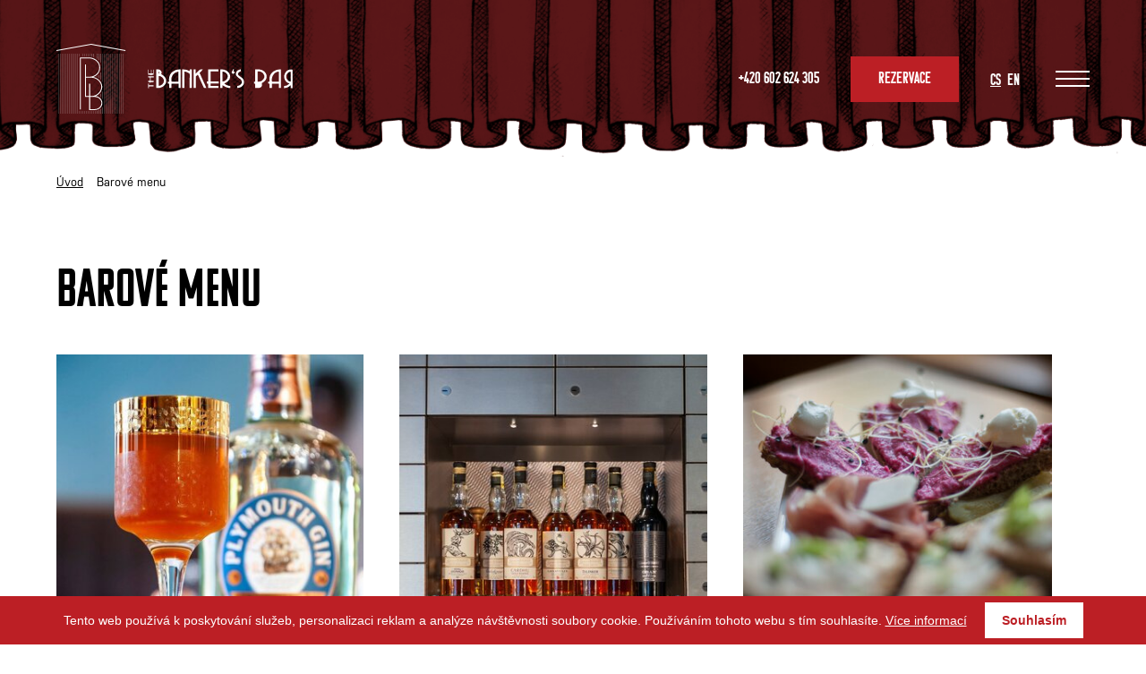

--- FILE ---
content_type: text/html; charset=UTF-8
request_url: https://www.bankersbar.cz/barove-menu/
body_size: 7053
content:

<!DOCTYPE html>
<html lang="cs">
	<head>
				<meta charset="utf-8" />
		<meta http-equiv="X-UA-Compatible" content="IE=edge" />
		<meta name="viewport" content="width=device-width, initial-scale=1" />
		<meta name="robots" content="index, follow, noarchive" />
		<meta name="author" content="BAR" />
		<meta name="keywords" content="" />
		<meta name="description" content="" />

		<meta name="dcterms.dateCopyrighted" content="2026" />
		<meta name="dcterms.rights" content="(c) VIZUS.CZ s.r.o. 26 | 1.0.5, 2025-11-27 14:15:44" />
		<meta name="dcterms.rightsHolder" content="(c) VIZUS.CZ s.r.o." />

		<meta property="og:url" content="https://www.bankersbar.cz/barove-menu/" />
		<meta property="og:title" content="Barové menu" />
		<meta property="og:description" content="" />
		<meta property="og:site_name" content="BAR" />
		<meta property="og:type" content="website" />

					<meta property="og:image" content="https://www.bankersbar.cz/res/images/og-default.png" />
			<meta property="og:image:width" content="200" />
			<meta property="og:image:height" content="200" />
		
									<style>
					/*!
 * Resource /res/css/bankers/main-critical-page.min.css from 2024-11-12 11:02:31
 *
 */html{-webkit-text-size-adjust:100%;font-family:sans-serif;line-height:1.15}header{display:block}body{color:#212529;font-family:-apple-system,BlinkMacSystemFont,Segoe UI,Roboto,Helvetica Neue,Arial,Noto Sans,sans-serif,Apple Color Emoji,Segoe UI Emoji,Segoe UI Symbol,Noto Color Emoji;font-size:1rem;font-weight:400;line-height:1.5;text-align:left}h1,h2,h3,h4{margin-bottom:.5rem;margin-top:0}p,ul{margin-bottom:1rem;margin-top:0}strong{font-weight:bolder}a{background-color:transparent;color:#007bff;text-decoration:none}img{border-style:none;vertical-align:middle}button{border-radius:0;font-family:inherit;font-size:inherit;line-height:inherit;margin:0;overflow:visible;text-transform:none}[type=button],button{-webkit-appearance:button}[type=button]::-moz-focus-inner,button::-moz-focus-inner{border-style:none;padding:0}::-webkit-file-upload-button{-webkit-appearance:button;font:inherit}.container{margin-left:auto;margin-right:auto;padding-left:11px;padding-right:11px;width:100%}.row{display:-webkit-box;display:-ms-flexbox;display:flex;-ms-flex-wrap:wrap;flex-wrap:wrap;margin-left:-11px;margin-right:-11px}.col-12,.col-lg-1,.col-lg-2,.col-lg-3,.col-lg-4{padding-left:11px;padding-right:11px;position:relative;width:100%}.col-12{-webkit-box-flex:0;-ms-flex:0 0 100%;flex:0 0 100%;max-width:100%}.collapse:not(.show){display:none}@media (min-width:600px){.container{max-width:799px}}@media (min-width:800px){.container{max-width:999px}}@media (min-width:1000px){.container{max-width:1000px}.col-lg-1{-webkit-box-flex:0;-ms-flex:0 0 8.3333333333%;flex:0 0 8.3333333333%;max-width:8.3333333333%}.col-lg-2{-webkit-box-flex:0;-ms-flex:0 0 16.6666666667%;flex:0 0 16.6666666667%;max-width:16.6666666667%}.col-lg-3{-webkit-box-flex:0;-ms-flex:0 0 25%;flex:0 0 25%;max-width:25%}.col-lg-4{-webkit-box-flex:0;-ms-flex:0 0 33.3333333333%;flex:0 0 33.3333333333%;max-width:33.3333333333%}.collapse:not(.show){display:block}}@media (min-width:1200px){.container{max-width:1198px}}*,:after,:before{-webkit-box-sizing:border-box;box-sizing:border-box}html{-ms-overflow-style:scrollbar}body{background-color:#fff;font-family:nudista-web,Arial,sans-serif;font-size:21px;line-height:33px;margin:0;overflow-x:hidden}a,body{color:#000}a{text-decoration:underline}h1,h2,h3,h4{color:#000;font-family:komu-a,Arial,sans-serif;font-weight:400;margin:10px 0;text-transform:uppercase}h1{font-size:60px;line-height:62px;margin-bottom:30px;margin-top:0}h2,h3{font-size:36px;line-height:37px;margin-bottom:20px}h3{color:#bc1f25}h4{font-family:komu-b,Arial,sans-serif;font-size:30px;line-height:32px}p,ul{margin:0 0 25px;padding:0}ul li{list-style:none;padding:2px 0 2px 25px;position:relative}ul li:before{background-color:#000;border-radius:100%;content:"";display:block;height:6px;left:0;position:absolute;top:16px;width:6px}img{height:auto;max-width:100%}.lazyload{opacity:0}.container{padding-left:22px;padding-right:22px}.btn-default{background-color:#bc1f25;border:1px solid #bc1f25;color:#fff;display:inline-block;font-family:komu-b,Arial,sans-serif;font-size:18px;line-height:19px;min-width:200px;outline:0;padding:15px 30px;text-align:left;text-decoration:none;text-transform:uppercase}.btn-default:after{background:url(/res/images/icon-arrow-right-white-small.svg) no-repeat 50% 50%;background-size:14px auto;content:"";display:inline-block;height:5px;left:0;margin-left:5px;position:relative;top:-4px;width:14px}.btn-default.btn-decent-arrow{background-color:transparent;border-bottom:1px solid #000;color:#000;min-width:0;padding:0 0 5px}.btn-default.btn-decent-arrow:after{display:none}.btn-default.btn-decent-arrow{border:0;padding:0}.btn-default.btn-decent-arrow:after{background-image:url(/res/images/icon-arrow-right-black-small.svg);display:inline-block}.cms-editor-link-image{outline:0}header{background:url(/res/images/bankers/curtain-mobile.png) repeat-x 50% 100%;height:95px;position:relative;z-index:500}body.page header{background:0;color:#000}body.page header .header-top{background-color:#fff}body.page header .header-top a:not(.btn){color:#000!important}body.page header .header-top .lang a.active{color:#bc1f25!important;text-decoration:none}body.page header .logo .white{display:none}body.page header .logo .black{display:inline}body.page header .menu-toggle .icon-bar{background-color:#000}header ul li{padding:0}header ul li:before{display:none}body.page header:not(.menu-open){background:url(/res/images/bankers/curtain-mobile.png) repeat-x 50% 0}body.page header:not(.menu-open) .header-top .lang a.active{color:#fff!important;text-decoration:underline}body.page header:not(.menu-open) .menu-toggle .icon-bar{background-color:#fff}body.page header .header-top{background-color:transparent}body.page header .logo .white{display:block}body.page header .logo .black{display:none}header:not(.menu-open) .header-top{background:url(/res/images/bankers/curtain-mobile.png) repeat-x 50% 0}body.page header .header-top a:not(.btn){color:#fff!important}.header-top{background-color:transparent;position:relative;z-index:1000}.header-top .container{-webkit-box-align:center;-ms-flex-align:center;align-items:center;display:-webkit-box;display:-ms-flexbox;display:flex;height:95px}.header-top .logo{margin-right:30px;max-width:200px}.header-top .logo h1{height:0;line-height:0;margin:0;overflow:hidden;padding:0;width:0}.header-top .logo .black,.header-top .logo .white{height:39px}.header-top .logo .black{display:none}.header-top .controls{-webkit-box-align:center;-ms-flex-align:center;align-items:center;display:-webkit-box;display:-ms-flexbox;display:flex;-ms-flex-wrap:wrap;flex-wrap:wrap;margin:0 40px 0 auto}.header-top .phone{display:none}.header-top .btn-default{display:none;margin:0 35px 0 0}.header-top .lang{display:none}.header-top .lang li{margin:0 0 0 7px;padding:0}.header-top .lang li:first-of-type{margin-left:0}.header-top .lang a{color:#fff;font-family:komu-b,Arial,sans-serif;font-size:18px;line-height:19px;text-decoration:none;text-transform:uppercase}.header-top .lang a.active{text-decoration:underline}.menu-toggle{-webkit-box-align:center;-ms-flex-align:center;-webkit-box-orient:vertical;-webkit-box-direction:normal;-ms-flex-negative:0;-webkit-box-pack:center;-ms-flex-pack:center;align-items:center;background:0 0;border:0;border-radius:0;display:-webkit-box;display:-ms-flexbox;display:flex;-ms-flex-direction:column;flex-direction:column;flex-shrink:0;height:38px;justify-content:center;margin:0;outline:0;padding:0;width:38px}.menu-toggle .icon-bar{background:#fff;border-radius:0;height:2px;position:relative;width:38px}.menu-toggle .icon-bar:not(:last-of-type){margin:0 0 6px}.menu-toggle .icon-bar:first-of-type{-webkit-transform:rotate(45deg) translate(7px,5px);transform:rotate(45deg) translate(7px,5px)}.menu-toggle .icon-bar:nth-of-type(2){left:-100%;opacity:0}.menu-toggle .icon-bar:last-of-type{-webkit-transform:rotate(-45deg) translate(7px,-5px);transform:rotate(-45deg) translate(7px,-5px)}.menu-toggle.collapsed .icon-bar{left:0;opacity:1;-webkit-transform:rotate(0);transform:rotate(0)}.main-menu-wrap{background-color:#fff;overflow-x:hidden;overflow-y:auto;padding-bottom:20px}.main-menu-wrap .main-menu{-webkit-box-orient:vertical;-webkit-box-direction:normal;display:-webkit-box;display:-ms-flexbox;display:flex;-ms-flex-direction:column;flex-direction:column;margin:0;min-width:200px}.main-menu-wrap .main-menu li{padding:0 0 15px}.main-menu-wrap .main-menu li:before{display:none}.main-menu-wrap .main-menu a{color:#000;font-size:18px;line-height:19px;text-decoration:none}.main-menu-wrap .label,.main-menu-wrap .main-menu a{font-family:komu-b,Arial,sans-serif;text-transform:uppercase}.main-menu-wrap .label{display:block;font-size:16px;line-height:17px;margin:0 0 15px}.main-menu-wrap .text{font-size:13px;line-height:15px;margin-bottom:30px}.main-menu-wrap .socials{-webkit-box-align:center;-ms-flex-align:center;align-items:center;display:-webkit-box;display:-ms-flexbox;display:flex;margin:0 0 30px}.main-menu-wrap .socials a:not(:last-child){margin-right:25px}.main-menu-wrap .socials img{height:20px}.main-menu-wrap .logo-casa{display:block;margin:0 auto 15px 0}.main-menu-darkness{background:#000;display:none;height:200%;left:0;opacity:.5;position:fixed;top:0;width:100%;z-index:100}.lang-mobile{display:-webkit-box;display:-ms-flexbox;display:flex;margin-bottom:30px}.lang-mobile li:not(:last-child){margin-right:20px}.lang-mobile a{color:#000;font-family:komu-b,Arial,sans-serif;font-size:18px;line-height:19px;text-align:center;text-decoration:none;text-transform:uppercase}.lang-mobile a.active{color:#bc1f25}.breadcrumbs{background-color:transparent;display:-webkit-box;display:-ms-flexbox;display:flex;-ms-flex-wrap:wrap;flex-wrap:wrap;font-size:13px;line-height:15px;margin-bottom:0;padding-top:11px}.breadcrumbs li{padding:0}.breadcrumbs li:before{display:none}.breadcrumbs li:not(:last-child){margin-right:15px}.component{padding-bottom:50px;padding-top:50px}@media (min-width:600px){.header-top .phone{color:#fff;display:block;font-family:komu-b,Arial,sans-serif;font-size:18px;line-height:19px;margin:0 35px 0 0;text-decoration:none}.header-top .lang{-webkit-box-align:center;-ms-flex-align:center;align-items:center;display:-webkit-box;display:-ms-flexbox;display:flex;margin:0}}@media (min-width:800px){.main-menu-wrap{padding-bottom:75px;padding-top:35px}.main-menu-wrap .main-menu li{padding-bottom:25px}.main-menu-wrap .main-menu a{font-size:27px;line-height:29px}.main-menu-wrap .label{font-size:21px;line-height:23px;margin-bottom:30px}.main-menu-wrap .text{font-size:15px;line-height:18px;margin-bottom:80px}.main-menu-wrap .socials{margin-bottom:25px}}@media (min-width:1000px){header{background-image:url(/res/images/bankers/curtain.png);background-position:50% 0;background-size:auto;height:176px}body.page header{background:#fff;height:185px}body.page header:not(.menu-open),header:not(.menu-open) .header-top{background-image:url(/res/images/bankers/curtain.png)}.header-top .container,header:not(.menu-open) .header-top{height:176px}.header-top .logo{max-width:100%}.header-top .logo .black,.header-top .logo .white{height:78px}.header-top .btn-default{display:block}.navbar-collapse:not(.show){display:none}.main-menu-wrap{overflow:visible}.lang-mobile{display:none}.breadcrumbs{padding-top:11px}.component{padding-bottom:85px;padding-top:85px}}@media (max-width:399px){.cms-editor-link-image img{clear:both;height:auto;margin:0 0 25px;width:100%}}				</style>
			
			<link href="/res/cache/web-0e30fd42d69d4c414d6e5ffda62654a2.css?version=1769407302" rel="preload" as="style" onload="this.onload=null; this.rel='stylesheet'" />
			<link href="/res/cache/web-print-85652e00571616f95c272764797cbe9a.css?version=1769413760" rel="preload" as="style" onload="this.onload=null; this.rel='stylesheet'" media="print" />

			<noscript>
				<link href="/res/cache/web-0e30fd42d69d4c414d6e5ffda62654a2.css?version=1769407302" rel="stylesheet" />
				<link href="/res/cache/web-print-85652e00571616f95c272764797cbe9a.css?version=1769413760" rel="stylesheet" media="print" />
			</noscript>

			<script>
				!function (t){"use strict";t.loadCSS||(t.loadCSS=function (){});var e=loadCSS.relpreload={};if (e.support=function (){var e;try{e=t.document.createElement("link").relList.supports("preload")}catch(t){e=!1}return function (){return e}}(),e.bindMediaToggle=function (t){var e=t.media||"all";function a(){t.addEventListener?t.removeEventListener("load",a):t.attachEvent&&t.detachEvent("onload",a),t.setAttribute("onload",null),t.media=e}t.addEventListener?t.addEventListener("load",a):t.attachEvent&&t.attachEvent("onload",a),setTimeout(function (){t.rel="stylesheet",t.media="only x"}),setTimeout(a,3e3)},e.poly=function (){if (!e.support())for (var a=t.document.getElementsByTagName("link"),n=0;n<a.length;n++){var o=a[n];"preload"!==o.rel||"style"!==o.getAttribute("as")||o.getAttribute("data-loadcss")||(o.setAttribute("data-loadcss",!0),e.bindMediaToggle(o))}},!e.support()){e.poly();var a=t.setInterval(e.poly,500);t.addEventListener?t.addEventListener("load",function (){e.poly(),t.clearInterval(a)}):t.attachEvent&&t.attachEvent("onload",function (){e.poly(),t.clearInterval(a)})}"undefined"!=typeof exports?exports.loadCSS=loadCSS:t.loadCSS=loadCSS}("undefined"!=typeof global?global:this);
			</script>
		
		<link href="https://use.typekit.net/tnu5kiz.css" rel="stylesheet" />

		<link href="/res/favicons/bankers/favicon.ico" rel="icon" type="image/x-icon" />
		<link href="/res/favicons/bankers/apple-icon-57x57.png" rel="apple-touch-icon" sizes="57x57" />
		<link href="/res/favicons/bankers/apple-icon-60x60.png" rel="apple-touch-icon" sizes="60x60" />
		<link href="/res/favicons/bankers/apple-icon-72x72.png" rel="apple-touch-icon" sizes="72x72" />
		<link href="/res/favicons/bankers/apple-icon-76x76.png" rel="apple-touch-icon" sizes="76x76" />
		<link href="/res/favicons/bankers/apple-icon-114x114.png" rel="apple-touch-icon" sizes="114x114" />
		<link href="/res/favicons/bankers/apple-icon-120x120.png" rel="apple-touch-icon" sizes="120x120" />
		<link href="/res/favicons/bankers/apple-icon-144x144.png" rel="apple-touch-icon" sizes="144x144" />
		<link href="/res/favicons/bankers/apple-icon-152x152.png" rel="apple-touch-icon" sizes="152x152" />
		<link href="/res/favicons/bankers/apple-icon-180x180.png" rel="apple-touch-icon" sizes="180x180" />
		<link href="/res/favicons/bankers/android-icon-192x192.png" rel="icon" type="image/png" sizes="192x192" />
		<link href="/res/favicons/bankers/favicon-32x32.png" rel="icon" type="image/png" sizes="32x32" />
		<link href="/res/favicons/bankers/favicon-96x96.png" rel="icon" type="image/png" sizes="96x96" />
		<link href="/res/favicons/bankers/favicon-16x16.png" rel="icon" type="image/png" sizes="16x16" />
		<link href="/res/favicons/bankers/manifest.json" rel="manifest" />

		<meta name="msapplication-TileImage" content="/res/favicons/bankers/ms-icon-144x144.png" />
		<meta name="apple-mobile-web-app-status-bar-style" content="#bc1f25" />
		<meta name="msapplication-TileColor" content="#bc1f25" />
		<meta name="theme-color" content="#bc1f25" />

					<script src="/res/cache/web-header-f3d4707bf3065ab2ed7d7e0c30d943e9.js?version=1769382077"></script>
		
		<title>cz barBarové menu | the Banker's Bar</title>
			</head>

	<body id="top" class="page">
				
<!-- header -->
<header>
	<div class="header-top">
		<div class="container">
			<!-- logo -->
			<a class="logo" href="/" title="BAR">
				<h1>BAR</h1>
									<img class="white" src="/res/images/bankers/logo-white.svg" alt="BAR" />
					<img class="black" src="/res/images/bankers/logo-black.svg" alt="BAR" />
							</a>

			<div class="controls">
									<!-- phone -->
					<a class="phone" href="tel:+420 602 624 305" title="+420 602 624 305">+420 602 624 305</a>
				
									<!-- reservation -->
					<a class="btn btn-default" href="https://www.casahavana.cz/rezervace/" title="Rezervace">Rezervace</a>
				
				<!-- language -->
				<ul class="lang"><li class=" first"><a href="/" title="cs" class="active">Cs</a></li><li class=" last"><a href="/en/" title="en">En</a></li></ul>			</div>

			<!-- opens main menu on mobile -->
			<button class="menu-toggle collapsed" type="button" aria-controls="MainMenu" aria-expanded="false" aria-label="Zobrazit menu" data-target="#MainMenu" data-toggle="collapse">
				<span class="icon-bar"></span>
				<span class="icon-bar"></span>
				<span class="icon-bar"></span>
			</button>
		</div>
	</div>

	<div id="MainMenu" class="navbar-collapse collapse navbar-expand">
		<div class="main-menu-wrap">
			<div class="container">
				<div class="row">
					<div class="col-12 col-lg-2"></div>
					<div class="col-12 col-md-4 col-lg-4">
						<!-- main menu -->
						<ul class="main-menu level1"><li><a href="/presun-rezervace/" title="Přesun rezervace"><span>Přesun rezervace</span></a></li></ul>
						<!-- mobile language -->
						<ul class="lang-mobile"><li class=" first"><a href="/" title="cs" class="active">Cs</a></li><li class=" last"><a href="/en/" title="en">En</a></li></ul>					</div>
					<div class="col-12 col-md-4 col-lg-3">
						<span class="label">BAR</span>
						<div class="text">
															<p><a href="https://g.page/Bankersbar?share" target="_blank" title="Haštalská 16Praha - Nové město" class="cms-editor-link-web" rel="noopener">Haštalská 16</a><br><a href="https://g.page/Bankersbar?share" target="_blank" title="Haštalská 16Praha - Nové město" class="cms-editor-link-web" rel="noopener">Praha - Nové město</a></p>
<p> </p>							
															<a class="btn btn-default btn-decent-arrow" href="https://g.page/Bankersbar?share" title="Mapa">Mapa</a>
													</div>
						<span class="label">Sociální sítě</span>
						<div class="socials">
															<a href="https://www.facebook.com/theBankersBar/" title="Facebook" target="_blank"><img class="lazyload" data-src="/res/images/icon-fb-black.svg" alt="Facebook" /></a>
							
															<a href="https://www.instagram.com/bankersbar/" title="Instagram" target="_blank"><img class="lazyload" data-src="/res/images/icon-insta-black.svg" alt="Instagram" /></a>
							
															<a href="https://www.tripadvisor.cz/Attraction_Review-g274707-d11760172-Reviews-The_Banker_s_Bar-Prague_Bohemia.html" title="Tripadvisor" target="_blank"><img class="lazyload" data-src="/res/images/icon-tripadvisor-black.svg" alt="Tripadvisor" /></a>
													</div>
					</div>
					<div class="col-12 col-md-4 col-lg-2">
						<span class="label">Navštivte také</span>
													<a class="logo-casa" href="http://www.casahavana.cz/" title="Casahavana" target="_blank">
								<img class="lazyload" data-src="/res/images/bankers/logo-casahavana.png" alt="Casahavana" />
							</a>
							<a class="btn btn-default btn-decent-arrow" href="http://www.casahavana.cz/" title="Casahavana" target="_blank">Casahavana</a>
											</div>
					<div class="col-12 col-lg-1"></div>
				</div>
			</div>
		</div>
	</div>
</header>

<div class="main-menu-darkness"></div>

	<!-- breadcrumbs -->
	<ul class="container breadcrumbs"><li class="item"><a href="/" title="Úvodní stránka">Úvod</a></li><li class="item"><span title="Barové menu">Barové menu</span></li></ul>
						
<!-- component content -->
<div class="container component component-content">
	<h1>Barové menu</h1>
	<table class="cms-editor-table standard" style="border-collapse: collapse; width: 100%;">
<tbody>
<tr>
<td style="width: 33.304%;"><a href="/koktejly/" title="Koktejly" class="cms-editor-link-item" data-vizus-cms-component="editor.link.item" data-vizus-cms-link-type="page" style="color: #e6b52b; text-decoration-line: none; text-align: center;"><img class="cms-editor-image cms-image-type-50" style="display: block; margin-left: auto; margin-right: auto;" title="98033189_1146431035710543_817611861619900416_o" src="/res/archive/002/000284_50_002985.jpg?seek=1603459663" alt="98033189_1146431035710543_817611861619900416_o" width="370" height="370" data-vizus-cms-component="editor.image" data-vizus-cms-file-id="284" data-vizus-cms-image-view-id="2985" data-vizus-cms-image-click-id="0"></a></td>
<td style="width: 33.304%;"><a href="/destilaty/" title="Destiláty" class="cms-editor-link-item" data-vizus-cms-component="editor.link.item" data-vizus-cms-link-type="page" style="color: #e6b52b; text-decoration-line: none; text-align: center;"><img class="cms-editor-image cms-image-type-50" style="display: block; margin-left: auto; margin-right: auto;" title="114072894_1204114959942150_8848032258513485957_o" src="/res/archive/002/000285_50_002995.jpg?seek=1607005120" alt="114072894_1204114959942150_8848032258513485957_o" width="370" height="370" data-vizus-cms-component="editor.image" data-vizus-cms-file-id="285" data-vizus-cms-image-view-id="2995" data-vizus-cms-image-click-id="0"></a></td>
<td style="width: 33.3054%;"><a href="/bistro/" title="Bistro" class="cms-editor-link-item" data-vizus-cms-component="editor.link.item" data-vizus-cms-link-type="page" style="color: #e6b52b; text-decoration-line: none; text-align: center;"><img class="cms-editor-image cms-image-type-50" style="display: block; margin-left: auto; margin-right: auto;" title="DSC_0496" src="/res/archive/002/000218_50_002355.jpg?seek=1603376025" alt="DSC_0496" width="370" height="370" data-vizus-cms-component="editor.image" data-vizus-cms-file-id="218" data-vizus-cms-image-view-id="2355" data-vizus-cms-image-click-id="0"></a></td>
</tr>
<tr>
<td style="width: 33.304%;">
<h3 style="color: #000000; text-align: center;"><a href="/koktejly/" title="Koktejly" class="cms-editor-link-item" data-vizus-cms-component="editor.link.item" data-vizus-cms-link-type="page" style="color: #e6b52b; text-decoration-line: none;">KOKTEJLY</a></h3>
</td>
<td style="width: 33.304%;">
<h3 style="color: #000000; text-align: center;"><a href="/destilaty/" title="Destiláty" class="cms-editor-link-item" data-vizus-cms-component="editor.link.item" data-vizus-cms-link-type="page" style="color: #e6b52b; text-decoration-line: none;">DESTILÁTY</a></h3>
</td>
<td style="width: 33.3054%;">
<h3 style="color: #000000; text-align: center;"><a href="/bistro/" title="Bistro menu" class="cms-editor-link-item" data-vizus-cms-component="editor.link.item" data-vizus-cms-link-type="page" style="color: #e6b52b; text-decoration-line: none;">BISTRO MENU</a></h3>
</td>
</tr>
<tr>
<td style="width: 33.304%;">
<div style="text-align: center;"> Ochutnejte naše signatůrní koktejly</div>
</td>
<td style="width: 33.304%;">
<div style="text-align: center;">Naši sbírku neustále aktualizujeme.   Přijďte si s námi popovídat o whisky či ginu</div>
</td>
<td style="width: 33.3054%;">
<div style="text-align: center;">Malé barové pochutiny, které zaženou hlad</div>
</td>
</tr>
</tbody>
</table>
<p style="text-align: center;"> </p>
<table class="cms-editor-table invisible" style="border-collapse: collapse; width: 100%; height: 114px; border-style: none;" cellspacing="10px" cellpadding="10px">
<tbody>
<tr style="height: 25px;">
<td style="width: 33.2756%; height: 42px;">
<h3>     </h3>
</td>
<td style="width: 33.3622%; height: 42px;">
<h3>  </h3>
</td>
<td style="width: 33.3622%; height: 42px;">
<h3>   <a href="/bistro/" title="Bistro menu" class="cms-editor-link-item" data-vizus-cms-component="editor.link.item" data-vizus-cms-link-type="page"></a></h3>
</td>
</tr>
<tr style="height: 50px;">
<td style="width: 33.2756%; height: 72px;">   </td>
<td style="width: 33.3622%; height: 72px;"> </td>
<td style="width: 33.3622%; height: 72px;">
<div> </div>
</td>
</tr>
</tbody>
</table>
	<!-- navigation -->
	<div class="navigation">
		<span><a href="javascript:window.history.back();" title="Zpět">Zpět</a></span>
		<span><a class="anchor" href="#top" title="Nahoru">Nahoru</a></span>
		<span><a href="javascript:window.print();" title="Tisk">Tisk</a></span>
	</div>
</div>
			
<!-- footer -->
<footer class="footer">
	<div class="container footer-top">
		<h2 class="title">Odebírat newsletter</h2>
		<form id="BoxNewsletter" class="form" action="/barove-menu/?action=insert" method="post">
			<input id="BoxNewsletterEmail" type="text" name="form[email]" placeholder="Váš e-mail" aria-label="Váš e-mail" />
			<button class="btn btn-default btn-white" type="submit" name="button" aria-label="Odeslat">Odeslat</button>
		</form>
	</div>
	<div class="footer-bottom">
		<div class="container">
			<div class="row">
				<div class="col-12 col-lg-1"></div>
				<div class="col-12 col-lg-2">
											<h4 class="label">BAR</h4>
						<div class="text">
							<p><a href="https://g.page/Bankersbar?share" target="_blank" title="Haštalská 16Praha - Nové město" class="cms-editor-link-web" rel="noopener">Haštalská 16</a><br><a href="https://g.page/Bankersbar?share" target="_blank" title="Haštalská 16Praha - Nové město" class="cms-editor-link-web" rel="noopener">Praha - Nové město</a></p>
<p> </p>						</div>
					
											<h4 class="label">Provozovatel</h4>
						<div class="text">
							<p>World Consulting, s.r.o.<br>IČ 26684110<br>5. května 1807<br>251 01 Říčany</p>
<div><a href="/gdpr/" target="_blank" title="Všeobecné obchodní podmínkya GDPR" class="cms-editor-link-item" data-vizus-cms-component="editor.link.item" data-vizus-cms-link-type="page" rel="noopener">Všeobecné obchodní podmínky</a><br><a href="/gdpr/" target="_blank" title="Všeobecné obchodní podmínkya GDPR" class="cms-editor-link-item" data-vizus-cms-component="editor.link.item" data-vizus-cms-link-type="page" rel="noopener">a GDPR</a></div>						</div>
									</div>
				<div class="col-12 col-lg-3">
											<h4 class="label">Odpovědný vedoucí</h4>
						<div class="text">
							<div>Tel. provozovny:<br><a href="tel:+420602624317" title="+420 602 624 317" class="cms-editor-link">+420 602 624 305</a></div>
<div><a href="88vv-~4VhbAp5YUSX8AuVbi8Wkkmb" data-vizus-cms-link-protected="1">4gsyQOQ9WlnrRf5fW5pJ</a></div>
<div> </div>
<div>Lukáš Dvořák - Manager<br><a href="tel:+420602321007" title="+420 602 321 007" class="cms-editor-link">+420 602 321 007</a> (9<sup>00</sup> - 16<sup>00</sup>)</div>						</div>
									</div>
				<div class="col-12 col-lg-3">
					<h4 class="label">Naši partneři</h4>
					<ul class=" level1"><li class="first empty"><a href="https://www.kudyznudy.cz" title="kudyznudy.cz" target="_blank" class="first empty">kudyznudy.cz</a></li><li class="empty"><a href="https://www.svoboda-williams.com/lifestyle/praha/clanek/1774-the-bankers-bar" title="Svoboda &amp; Williams" target="_blank" class="empty">Svoboda &amp; Williams</a></li><li class="empty"><a href="https://www.alkohol.cz/degustacni-sady/" title="Alkohol.cz" target="_blank" class="empty">Alkohol.cz</a></li><li class="empty"><a href="https://prague.org/best-of-prague/" title="Prague.org" target="_blank" class="empty">Prague.org</a></li><li class="last empty"><a href="/recenze/" title="RECENZE" class="last empty">RECENZE</a></li></ul>				</div>
				<div class="col-12 col-lg-3">
											<a class="btn btn-default" href="https://www.casahavana.cz/rezervace/" title="Rezervace">Rezervace</a>
					
					<h4 class="label">Sociální sítě</h4>
					<div class="socials">
													<a href="https://www.facebook.com/theBankersBar/" title="Facebook" target="_blank"><img class="lazyload" data-src="/res/images/icon-fb.svg" alt="Facebook" /></a>
						
													<a href="https://www.instagram.com/bankersbar/" title="Instagram" target="_blank"><img class="lazyload" data-src="/res/images/icon-insta.svg" alt="Instagram" /></a>
						
													<a href="https://www.tripadvisor.cz/Attraction_Review-g274707-d11760172-Reviews-The_Banker_s_Bar-Prague_Bohemia.html" title="Tripadvisor" target="_blank"><img class="lazyload" data-src="/res/images/icon-tripadvisor.svg" alt="Tripadvisor" /></a>
											</div>
				</div>
			</div>
			<div class="row copyright">
				<div class="col-12 col-lg-1"></div>
				<div class="col-12 col-lg-11">
					World Consulting, s. r. o. All rights reserved.<br />
					&copy; 2026 <a href="https://www.vizus.cz/" title="VIZUS &ndash; tvorba www stránek" target="_blank">VIZUS</a> | <a href="https://www.vizus.cz/webmaster/" title="webmaster" target="_blank">webmaster</a> | Používáme <a href="https://www.vizus.cz/produkty/cms/" title="Redakční systém Vizus CMS" target="_blank">redakční systém Vizus CMS</a>				</div>
			</div>
		</div>
	</div>
</footer>

					<script src="/res/cache/web-footer-8ba35cd46d39d55469ec662b58c372e8.js?version=1769413760"></script>
		
		<script>
			window.addEventListener('load', function(event) {
				var cp = new CookiesPolicy({
					language: 'cs',
					position: 'bottom-fixed',
					bgColor: '#bc1f25',
					fontColor: '#fff',
					fontSize: '14px',
					buttonStyleAccept: 'display: block; width: 110px; height: 40px; margin: 0 0 0 20px; padding: 8px 16px; background-color: #fff; border: 0; color: #bc1f25; font-size: 14px; font-weight: 700;',
					buttonStyleInfo: 'color: #fff;'
				});
			});
		</script>
	</body>
</html>


--- FILE ---
content_type: text/css;charset=utf-8
request_url: https://use.typekit.net/tnu5kiz.css
body_size: 485
content:
/*
 * The Typekit service used to deliver this font or fonts for use on websites
 * is provided by Adobe and is subject to these Terms of Use
 * http://www.adobe.com/products/eulas/tou_typekit. For font license
 * information, see the list below.
 *
 * komu-a:
 *   - http://typekit.com/eulas/00000000000000003b9afa24
 * komu-b:
 *   - http://typekit.com/eulas/00000000000000003b9afa23
 * nudista-web:
 *   - http://typekit.com/eulas/00000000000000003b9afb6a
 *
 * © 2009-2026 Adobe Systems Incorporated. All Rights Reserved.
 */
/*{"last_published":"2021-09-11 11:13:13 UTC"}*/

@import url("https://p.typekit.net/p.css?s=1&k=tnu5kiz&ht=tk&f=1793.15415.15416&a=86679168&app=typekit&e=css");

@font-face {
font-family:"nudista-web";
src:url("https://use.typekit.net/af/18401e/00000000000000003b9afb6a/27/l?primer=8dfa431f2e57efc5449a6a503f2bfcae5b464846fedf12ddf8934b2818d38158&fvd=n4&v=3") format("woff2"),url("https://use.typekit.net/af/18401e/00000000000000003b9afb6a/27/d?primer=8dfa431f2e57efc5449a6a503f2bfcae5b464846fedf12ddf8934b2818d38158&fvd=n4&v=3") format("woff"),url("https://use.typekit.net/af/18401e/00000000000000003b9afb6a/27/a?primer=8dfa431f2e57efc5449a6a503f2bfcae5b464846fedf12ddf8934b2818d38158&fvd=n4&v=3") format("opentype");
font-display:auto;font-style:normal;font-weight:400;font-stretch:normal;
}

@font-face {
font-family:"komu-a";
src:url("https://use.typekit.net/af/95fcbc/00000000000000003b9afa24/27/l?primer=8dfa431f2e57efc5449a6a503f2bfcae5b464846fedf12ddf8934b2818d38158&fvd=n4&v=3") format("woff2"),url("https://use.typekit.net/af/95fcbc/00000000000000003b9afa24/27/d?primer=8dfa431f2e57efc5449a6a503f2bfcae5b464846fedf12ddf8934b2818d38158&fvd=n4&v=3") format("woff"),url("https://use.typekit.net/af/95fcbc/00000000000000003b9afa24/27/a?primer=8dfa431f2e57efc5449a6a503f2bfcae5b464846fedf12ddf8934b2818d38158&fvd=n4&v=3") format("opentype");
font-display:auto;font-style:normal;font-weight:400;font-stretch:normal;
}

@font-face {
font-family:"komu-b";
src:url("https://use.typekit.net/af/11c281/00000000000000003b9afa23/27/l?primer=8dfa431f2e57efc5449a6a503f2bfcae5b464846fedf12ddf8934b2818d38158&fvd=n4&v=3") format("woff2"),url("https://use.typekit.net/af/11c281/00000000000000003b9afa23/27/d?primer=8dfa431f2e57efc5449a6a503f2bfcae5b464846fedf12ddf8934b2818d38158&fvd=n4&v=3") format("woff"),url("https://use.typekit.net/af/11c281/00000000000000003b9afa23/27/a?primer=8dfa431f2e57efc5449a6a503f2bfcae5b464846fedf12ddf8934b2818d38158&fvd=n4&v=3") format("opentype");
font-display:auto;font-style:normal;font-weight:400;font-stretch:normal;
}

.tk-nudista-web { font-family: "nudista-web",sans-serif; }
.tk-komu-a { font-family: "komu-a",sans-serif; }
.tk-komu-b { font-family: "komu-b",sans-serif; }


--- FILE ---
content_type: image/svg+xml
request_url: https://www.bankersbar.cz/res/images/bankers/logo-white.svg
body_size: 4610
content:
<svg xmlns="http://www.w3.org/2000/svg" width="262.865" height="77.626" viewBox="0 0 262.865 77.626">
  <g id="Group_785" data-name="Group 785" transform="translate(-106 -39)">
    <g id="Vrstva_2_1_" transform="translate(208 67)">
      <g id="Vrstva_1-2">
        <path id="Path_2458" data-name="Path 2458" d="M122.2,60.2c.043.384.107.746.192,1.151h0A10.794,10.794,0,0,1,122.2,60.2Z" transform="translate(-96.163 -47.373)" fill="#fff"/>
        <path id="Path_2459" data-name="Path 2459" d="M554.714,1.733V15.241l-1.214.128v2.173l1.257.149v4.645h3.217c3.494,0,5.092-2.131,4.07-5.391a22.578,22.578,0,0,0,2.749-1.79c3.494-3.026,3.771-7.606.277-10.973C562.172,1.392,558.507,1.456,554.714,1.733Zm9.311,10.675a6.752,6.752,0,0,1-6.52,2.855V3.778c2.834-.128,5.135.7,6.626,3.111A4.807,4.807,0,0,1,564.025,12.407Z" transform="translate(-435.568 -1.264)" fill="#fff"/>
        <path id="Path_2460" data-name="Path 2460" d="M632.908,4.063c-3.963,2.812-5.028,6.8-4.474,11.378l-1.534.17v1.982l1.534.17v4.709h2.642V17.72h7.8v4.751h2.365V2A12.155,12.155,0,0,0,632.908,4.063Zm5.881,11.42h-7.628c-1.151-5.433,3.068-11.569,7.628-10.994Z" transform="translate(-493.329 -1.506)" fill="#fff"/>
        <path id="Path_2461" data-name="Path 2461" d="M108.881,3.986c-3.92,2.749-4.943,6.775-4.347,11.314L103,15.428v2.045l1.47.128v4.751h2.642V17.58h7.841v4.751H117.3V1.791A11.91,11.91,0,0,0,108.881,3.986Zm5.945,11.335h-7.564a10.8,10.8,0,0,1-.192-1.151,8.523,8.523,0,0,1,6.392-9.695,9.568,9.568,0,0,1,1.364-.213Z" transform="translate(-81.054 -1.344)" fill="#fff"/>
        <path id="Path_2462" data-name="Path 2462" d="M384.982,15.32a7.153,7.153,0,0,0,2.386-8.16c-1.555-3.92-6.328-6.008-10.568-5.284V22.329h2.472v-3c1.427.767,2.749,1.577,4.155,2.216a8.834,8.834,0,0,0,4.5.831V20.156a10.113,10.113,0,0,1-6.669-2.685A41.657,41.657,0,0,0,384.982,15.32ZM379.293,4.155c3.2.085,5.9,2.642,5.9,5.54a5.939,5.939,0,0,1-5.9,5.518Z" transform="translate(-296.517 -1.364)" fill="#fff"/>
        <path id="Path_2463" data-name="Path 2463" d="M48.276,6.927a2.856,2.856,0,0,0-.17-3.58C46.784,1.6,44.845,1.557,42.8,1.77V22.31a10.552,10.552,0,0,0,6.2-.831c4.943-2.28,6.69-7.969,2.514-12.187A26.951,26.951,0,0,0,48.276,6.927ZM45.442,4.306l.341-.128a3.551,3.551,0,0,1,.469,1.172c0,.341-.362.682-.554,1.023l-.256-.128Zm0,15.7V9.015a5.927,5.927,0,0,1,5.9,5.22,5.876,5.876,0,0,1-5.9,5.774Z" transform="translate(-33.681 -1.323)" fill="#fff"/>
        <path id="Path_2464" data-name="Path 2464" d="M186.567,3.683A13.883,13.883,0,0,0,178.3,1.829V22.348h2.578V4.131a10.851,10.851,0,0,1,4.986,1.918,1.63,1.63,0,0,1,.767,1.491q-.032,6.871-.021,13.721v1.087h2.429V1.829h-2.386C186.631,2.447,186.61,3,186.567,3.683Z" transform="translate(-140.31 -1.382)" fill="#fff"/>
        <path id="Path_2465" data-name="Path 2465" d="M310.619,4.067h8.906V2H307.849V15.338l-1.449.149v2.195l1.491.149v4.751h11.484V20.473H310.6V17.7h8.949v-2.28H310.6Z" transform="translate(-241.117 -1.574)" fill="#fff"/>
        <path id="Path_2466" data-name="Path 2466" d="M247.876,1.582a7.173,7.173,0,0,1-1.172,0A3.466,3.466,0,0,0,243.3,2.989c-.937,1.065-2.088,2.045-3.388,3.281V1.625H237.5V22.186h2.45V20.95c0-3.516-.021-7.031,0-10.547a1.659,1.659,0,0,1,.256-1.087,26.794,26.794,0,0,1,2.109-1.875c.661,1.449,1.3,2.812,1.918,4.2q2.205,4.89,4.432,9.758c.149.32.447.746.724.788a17.133,17.133,0,0,0,2.365.043l-7.5-16.64Z" transform="translate(-186.897 -1.199)" fill="#fff"/>
        <path id="Path_2467" data-name="Path 2467" d="M710.924,7.31a7.154,7.154,0,0,0-.448,4.879,8.4,8.4,0,0,0,5.646,5.923,8.418,8.418,0,0,1-5.923,2.812v2.258a10.738,10.738,0,0,0,7.5-3.409v3.388h2.045V2.6A8.127,8.127,0,0,0,710.924,7.31ZM717.7,16a5.607,5.607,0,0,1-5.114-6.03c.085-2.578,2.6-5.114,5.05-5.05l.064.511V16Z" transform="translate(-558.881 -1.962)" fill="#fff"/>
        <path id="Path_2468" data-name="Path 2468" d="M464.57,10.783c-.98-.682-1.939-1.428-2.9-2.152A2.285,2.285,0,0,1,461.2,5.2a12.481,12.481,0,0,1,2.472-1.662V1.6a8.89,8.89,0,0,0-1.619.256,5.325,5.325,0,0,0-3.92,3.793,4.168,4.168,0,0,0,1.7,4.389c1.108.916,2.3,1.747,3.452,2.621a3.756,3.756,0,0,1,.362,5.668,5.659,5.659,0,0,1-3.878,1.7v2.258a7.982,7.982,0,0,0,4.432-1.3A6,6,0,0,0,464.57,10.783Z" transform="translate(-360.424 -1.259)" fill="#fff"/>
        <path id="Path_2469" data-name="Path 2469" d="M6.564,39.278c-.021-.533-.043-.895-.064-1.278H.385v1.257l1.939.107v3.622H.3c.021.49.043.895.085,1.321l1.939.085c.085.384.149.661.213.959l.256.064c.149-.32.277-.661.469-1.065H5.52c1.129,0,1.214-.149.831-1.428H3.112V39.278Z" transform="translate(-0.236 -29.903)" fill="#fff"/>
        <path id="Path_2470" data-name="Path 2470" d="M3.58,8.854c.533-1.47,1.79-.575,2.621-.937V2.249l-.554-.064C5.454,3.613,5.668,5.1,5.54,6.553H3.9a22.134,22.134,0,0,0-.021-2.386c-.064-.7.362-1.555-.639-2.067V6.553H.618v-4.3H.064C-.043,4.1.043,5.956,0,7.831,1.236,8.364,2.685,7.278,3.58,8.854Z" transform="translate(0 -1.653)" fill="#fff"/>
        <path id="Path_2471" data-name="Path 2471" d="M.952,74.954c-.021-.192-.213-.384-.32-.554-.107.17-.3.341-.341.533A11.769,11.769,0,0,0,.1,77.042c.043,1.023.17,2.067.277,3.089l.426.043.277-2.28h5.2V76.531H.952A12.911,12.911,0,0,0,.952,74.954Z" transform="translate(-0.079 -58.548)" fill="#fff"/>
        <path id="Path_2472" data-name="Path 2472" d="M438.736,2.493c-.149-.085-.277-.192-.426-.277l.81-1.768L438.288,0c-.575,1.087-1.151,2.088-1.662,3.132a1.329,1.329,0,0,0,.81,1.96,1.683,1.683,0,0,0,2.109-.7C439.908,3.707,439.588,2.962,438.736,2.493Z" transform="translate(-343.453)" fill="#fff"/>
        <path id="Path_2473" data-name="Path 2473" d="M128.314,14.8a8.523,8.523,0,0,0-6.392,9.695A8.523,8.523,0,0,1,128.314,14.8Z" transform="translate(-95.885 -11.647)" fill="#fff"/>
      </g>
    </g>
    <g id="Group_781" data-name="Group 781" transform="translate(14.692 391.502)">
      <path id="Path_2390" data-name="Path 2390" d="M221.59-246.1s.161.061.43.184l.17.081v-.6q-.091.057-.17.1C221.752-246.178,221.59-246.1,221.59-246.1Z" transform="translate(-85.76 -69.817)" fill="#fff"/>
      <path id="Path_2391" data-name="Path 2391" d="M227.513-184.43s.131.046.35.141l.17.077v-.543l-.17.117C227.644-184.5,227.513-184.43,227.513-184.43Z" transform="translate(-89.658 -110.422)" fill="#fff"/>
      <rect id="Rectangle_502" data-name="Rectangle 502" width="0.17" height="66.696" transform="translate(95.681 -341.586)" fill="#fff"/>
      <rect id="Rectangle_503" data-name="Rectangle 503" width="0.17" height="66.696" transform="translate(101.522 -341.586)" fill="#fff"/>
      <rect id="Rectangle_504" data-name="Rectangle 504" width="0.17" height="66.696" transform="translate(103.462 -341.59)" fill="#fff"/>
      <rect id="Rectangle_505" data-name="Rectangle 505" width="0.17" height="66.696" transform="translate(105.406 -341.59)" fill="#fff"/>
      <rect id="Rectangle_506" data-name="Rectangle 506" width="0.17" height="66.696" transform="translate(107.249 -341.583)" fill="#fff"/>
      <rect id="Rectangle_507" data-name="Rectangle 507" width="0.17" height="66.696" transform="translate(109.19 -341.586)" fill="#fff"/>
      <rect id="Rectangle_508" data-name="Rectangle 508" width="0.17" height="66.696" transform="translate(111.133 -341.586)" fill="#fff"/>
      <rect id="Rectangle_509" data-name="Rectangle 509" width="0.17" height="66.696" transform="translate(113.091 -341.583)" fill="#fff"/>
      <rect id="Rectangle_510" data-name="Rectangle 510" width="0.17" height="66.696" transform="translate(115.031 -341.586)" fill="#fff"/>
      <rect id="Rectangle_511" data-name="Rectangle 511" width="0.17" height="66.696" transform="translate(144.132 -341.59)" fill="#fff"/>
      <rect id="Rectangle_512" data-name="Rectangle 512" width="0.17" height="66.696" transform="translate(146.072 -341.593)" fill="#fff"/>
      <rect id="Rectangle_513" data-name="Rectangle 513" width="0.17" height="66.696" transform="translate(148.015 -341.593)" fill="#fff"/>
      <rect id="Rectangle_514" data-name="Rectangle 514" width="0.17" height="66.696" transform="translate(149.973 -341.59)" fill="#fff"/>
      <rect id="Rectangle_515" data-name="Rectangle 515" width="0.17" height="66.696" transform="translate(151.914 -341.593)" fill="#fff"/>
      <rect id="Rectangle_516" data-name="Rectangle 516" width="0.17" height="66.696" transform="translate(153.857 -341.593)" fill="#fff"/>
      <rect id="Rectangle_517" data-name="Rectangle 517" width="0.17" height="66.696" transform="translate(155.702 -341.586)" fill="#fff"/>
      <rect id="Rectangle_518" data-name="Rectangle 518" width="0.17" height="66.696" transform="translate(157.641 -341.59)" fill="#fff"/>
      <rect id="Rectangle_519" data-name="Rectangle 519" width="0.17" height="66.696" transform="translate(159.585 -341.59)" fill="#fff"/>
      <rect id="Rectangle_520" data-name="Rectangle 520" width="0.17" height="66.696" transform="translate(163.482 -341.59)" fill="#fff"/>
      <rect id="Rectangle_521" data-name="Rectangle 521" width="0.17" height="66.696" transform="translate(165.427 -341.59)" fill="#fff"/>
      <path id="Path_2392" data-name="Path 2392" d="M166.222-131.243h.17v-3.026h-.17Z" transform="translate(-49.313 -143.654)" fill="#fff"/>
      <path id="Path_2393" data-name="Path 2393" d="M166.222-317.543h.17v-3.036h-.17Z" transform="translate(-49.313 -21.012)" fill="#fff"/>
      <path id="Path_2394" data-name="Path 2394" d="M172.069-320.593H171.9v3.043h.17Z" transform="translate(-53.049 -21.005)" fill="#fff"/>
      <path id="Path_2395" data-name="Path 2395" d="M171.9-131.246h.17v-3.022h-.17Z" transform="translate(-53.049 -143.655)" fill="#fff"/>
      <path id="Path_2396" data-name="Path 2396" d="M177.587-131.246h.17v-3.022h-.17Z" transform="translate(-56.793 -143.655)" fill="#fff"/>
      <path id="Path_2397" data-name="Path 2397" d="M177.757-320.593h-.17v3.043h.17Z" transform="translate(-56.793 -21.005)" fill="#fff"/>
      <path id="Path_2398" data-name="Path 2398" d="M183.315-131.242h.17v-3.025h-.17Z" transform="translate(-60.565 -143.656)" fill="#fff"/>
      <path id="Path_2399" data-name="Path 2399" d="M183.485-320.582h-.17v3.036h.17Z" transform="translate(-60.565 -21.012)" fill="#fff"/>
      <path id="Path_2400" data-name="Path 2400" d="M189.163-320.593h-.17v3.043h.17Z" transform="translate(-64.302 -21.005)" fill="#fff"/>
      <path id="Path_2401" data-name="Path 2401" d="M188.993-131.244h.17v-3.022h-.17Z" transform="translate(-64.302 -143.657)" fill="#fff"/>
      <path id="Path_2402" data-name="Path 2402" d="M194.681-131.243h.17v-3.022h-.17Z" transform="translate(-68.046 -143.657)" fill="#fff"/>
      <path id="Path_2403" data-name="Path 2403" d="M194.851-320.593h-.17v3.043h.17Z" transform="translate(-68.046 -21.005)" fill="#fff"/>
      <path id="Path_2404" data-name="Path 2404" d="M200.076-131.235h.17v-3.029h-.17Z" transform="translate(-71.597 -143.658)" fill="#fff"/>
      <path id="Path_2405" data-name="Path 2405" d="M200.246-320.57h-.17v3.036h.17Z" transform="translate(-71.597 -21.02)" fill="#fff"/>
      <path id="Path_2406" data-name="Path 2406" d="M205.924-320.582h-.17v3.181l.17.029Z" transform="translate(-75.335 -21.012)" fill="#fff"/>
      <path id="Path_2407" data-name="Path 2407" d="M205.753-131.239h.17v-3.024h-.17Z" transform="translate(-75.335 -143.659)" fill="#fff"/>
      <path id="Path_2408" data-name="Path 2408" d="M211.44-131.239h.17v-3.024h-.17Z" transform="translate(-79.078 -143.659)" fill="#fff"/>
      <path id="Path_2409" data-name="Path 2409" d="M211.61-320.582h-.17v3.62l.17.053Z" transform="translate(-79.078 -21.012)" fill="#fff"/>
      <path id="Path_2410" data-name="Path 2410" d="M217.34-320.57h-.17v4.342l.17.079Z" transform="translate(-82.85 -21.02)" fill="#fff"/>
      <path id="Path_2411" data-name="Path 2411" d="M217.17-131.234h.17v-3.028h-.17Z" transform="translate(-82.85 -143.659)" fill="#fff"/>
      <path id="Path_2412" data-name="Path 2412" d="M222.847-131.794h.17v-3.312l-.17.043Z" transform="translate(-86.587 -143.104)" fill="#fff"/>
      <path id="Path_2413" data-name="Path 2413" d="M223.017-320.582h-.17v5.4c.057.037.117.071.17.109Z" transform="translate(-86.587 -21.012)" fill="#fff"/>
      <path id="Path_2414" data-name="Path 2414" d="M228.534-247.944l.17.117v-3.363c-.057.061-.117.117-.17.18Z" transform="translate(-90.33 -66.69)" fill="#fff"/>
      <path id="Path_2415" data-name="Path 2415" d="M228.534-133.227h.17v-4.056l-.17.082Z" transform="translate(-90.33 -141.671)" fill="#fff"/>
      <path id="Path_2416" data-name="Path 2416" d="M228.7-320.582h-.17v6.943c.057.056.117.111.17.168Z" transform="translate(-90.33 -21.012)" fill="#fff"/>
      <path id="Path_2417" data-name="Path 2417" d="M234.429-135.666h.17v-5.346l-.17.134Z" transform="translate(-94.211 -139.216)" fill="#fff"/>
      <path id="Path_2418" data-name="Path 2418" d="M234.429-252.226c.057.056.117.117.17.17v-8.136c-.056.127-.117.253-.17.374Z" transform="translate(-94.211 -60.765)" fill="#fff"/>
      <path id="Path_2419" data-name="Path 2419" d="M234.6-320.537h-.17v9.62c.06.117.117.234.17.35Z" transform="translate(-94.211 -21.041)" fill="#fff"/>
      <path id="Path_2420" data-name="Path 2420" d="M234.429-186.422l.17.135v-3.546l-.17.18Z" transform="translate(-94.211 -107.08)" fill="#fff"/>
      <path id="Path_2421" data-name="Path 2421" d="M240.276-320.548h-.17v31.085q.088.152.17.307Z" transform="translate(-97.948 -21.035)" fill="#fff"/>
      <path id="Path_2422" data-name="Path 2422" d="M240.106-189.678c.058.085.117.173.17.263v-8.479c-.056.11-.117.217-.17.323Z" transform="translate(-97.948 -101.773)" fill="#fff"/>
      <path id="Path_2423" data-name="Path 2423" d="M240.106-139.723h.17v-7.447c-.055.084-.117.166-.17.248Z" transform="translate(-97.948 -135.162)" fill="#fff"/>
      <rect id="Rectangle_522" data-name="Rectangle 522" width="0.17" height="66.696" transform="translate(93.731 -341.572)" fill="#fff"/>
      <rect id="Rectangle_523" data-name="Rectangle 523" width="0.17" height="66.696" transform="translate(97.629 -341.59)" fill="#fff"/>
      <rect id="Rectangle_524" data-name="Rectangle 524" width="0.17" height="66.696" transform="translate(99.572 -341.59)" fill="#fff"/>
      <rect id="Rectangle_525" data-name="Rectangle 525" width="0.17" height="66.696" transform="translate(161.534 -341.593)" fill="#fff"/>
      <path id="Path_2424" data-name="Path 2424" d="M192.681-259.375a7.528,7.528,0,0,0-1.769-3.146c-.056-.061-.117-.117-.17-.18a8.472,8.472,0,0,0-1.844-1.408l-.17-.095a8.945,8.945,0,0,0-1.772-.723l-.17-.046a9.206,9.206,0,0,0-1.4-.259,12.56,12.56,0,0,0,1.4-.69l.17-.1a12.607,12.607,0,0,0,1.772-1.267c.057-.049.117-.1.17-.146a12.507,12.507,0,0,0,1.844-2.03c.057-.081.117-.16.17-.241a10.94,10.94,0,0,0,1.769-4.164,8.886,8.886,0,0,0,.155-1.622,9.366,9.366,0,0,0-.155-1.686,10.185,10.185,0,0,0-1.769-4.1c-.057-.079-.117-.159-.17-.234a12.467,12.467,0,0,0-1.845-1.951l-.17-.145a13.734,13.734,0,0,0-1.772-1.247l-.17-.1a13.945,13.945,0,0,0-1.769-.854l-.17-.068a13.2,13.2,0,0,0-1.788-.543l-.171-.04v-.026c.058-.021.117-.046.17-.067a12.17,12.17,0,0,0,1.788-.827c.057-.033.117-.067.17-.1a11.514,11.514,0,0,0,1.769-1.271l.17-.154a11.209,11.209,0,0,0,1.772-2.077c.058-.089.117-.177.17-.266a10.8,10.8,0,0,0,1.656-5.678,10.275,10.275,0,0,0-1.656-5.648c-.055-.085-.117-.167-.17-.251a11.271,11.271,0,0,0-1.772-2.006c-.056-.05-.117-.1-.17-.148a12.639,12.639,0,0,0-1.769-1.271l-.17-.1a13.511,13.511,0,0,0-1.788-.861l-.171-.064a13.726,13.726,0,0,0-1.772-.538l-.171-.04a13.311,13.311,0,0,0-1.769-.26l-.17-.012c-.274-.018-.549-.03-.817-.03H168.068v57.84h1.025v-56.817h9.093c.273,0,.548.013.817.032l.17.012a12.357,12.357,0,0,1,1.769.284l.17.041a12.657,12.657,0,0,1,1.772.584l.17.072a12.238,12.238,0,0,1,1.788.95c.057.037.117.072.17.11a11.159,11.159,0,0,1,1.769,1.467c.057.058.117.117.17.179a9.668,9.668,0,0,1,1.772,2.656c.061.137.117.274.17.415a9.36,9.36,0,0,1,.631,3.4,9.549,9.549,0,0,1-.631,3.386q-.081.212-.17.421a10.094,10.094,0,0,1-1.772,2.759c-.055.062-.117.117-.17.181a10.389,10.389,0,0,1-1.769,1.495c-.056.037-.117.071-.17.109a11.02,11.02,0,0,1-1.788.934c-.056.023-.117.043-.17.065a12.1,12.1,0,0,1-1.772.536l-.171.037a13.641,13.641,0,0,1-1.769.245l-.17.013c-.27.016-.542.029-.817.032H174.66v-13.778h-1.025v36.232h4.659v14.524h6.094c.154,0,.308,0,.467-.013l.17-.011a9.509,9.509,0,0,0,1.769-.291l.17-.048a9.369,9.369,0,0,0,1.772-.7c.057-.03.117-.06.17-.09a8.4,8.4,0,0,0,1.844-1.366c.057-.057.117-.117.171-.174a7.186,7.186,0,0,0,1.769-3.136,7.247,7.247,0,0,0,.171-.845,7.725,7.725,0,0,0,.079-1.1,7.084,7.084,0,0,0-.079-1.045A6.991,6.991,0,0,0,192.681-259.375ZM179-279.1h-.715v13.816h-3.632v-20.406h5.809c.161,0,.32,0,.478.013l.17.007a11.52,11.52,0,0,1,1.772.234l.17.04a11.554,11.554,0,0,1,1.788.567c.057.023.117.046.17.07a11.782,11.782,0,0,1,1.769.946l.17.117a11.938,11.938,0,0,1,1.772,1.459l.17.172a11.261,11.261,0,0,1,1.844,2.535c.06.117.117.228.17.341a8.605,8.605,0,0,1,.9,3.706,8.826,8.826,0,0,1-.9,3.768c-.055.117-.117.234-.17.35a11.061,11.061,0,0,1-1.844,2.542c-.056.058-.117.117-.17.174a11.6,11.6,0,0,1-1.772,1.443c-.056.037-.117.072-.17.109a11.568,11.568,0,0,1-1.769.925l-.17.067a11.6,11.6,0,0,1-1.788.548l-.17.04a11.933,11.933,0,0,1-1.772.227h-.17c-.159.006-.318.012-.478.012h-1.149V-279.1H179Zm11.91,25.009q-.083.132-.17.26a6.772,6.772,0,0,1-1.844,1.806c-.056.037-.117.071-.17.107a7.364,7.364,0,0,1-1.772.8l-.17.049a8.73,8.73,0,0,1-1.769.292c-.057,0-.117.009-.17.012q-.228.011-.467.01h-5.063v-13.5h5.069c.155,0,.309,0,.467.014l.17.012a8.212,8.212,0,0,1,1.769.329c.057.018.117.034.17.051a7.841,7.841,0,0,1,1.772.837c.057.036.117.072.17.111a7.153,7.153,0,0,1,1.844,1.793q.089.125.171.255a6.188,6.188,0,0,1,.995,3.346,6.5,6.5,0,0,1-1,3.416Z" transform="translate(-50.523 -29.196)" fill="#fff"/>
      <path id="Path_2425" data-name="Path 2425" d="M130.012-352.486l-.092-.016-38.612,6.957.181,1.009,38.428-6.924,38.106,6.983.184-1.009Z" transform="translate(0 0)" fill="#fff"/>
    </g>
  </g>
</svg>


--- FILE ---
content_type: image/svg+xml
request_url: https://www.bankersbar.cz/res/images/bankers/logo-black.svg
body_size: 2707
content:
<?xml version="1.0" encoding="utf-8"?>
<!-- Generator: Adobe Illustrator 24.2.1, SVG Export Plug-In . SVG Version: 6.00 Build 0)  -->
<svg version="1.1" id="Vrstva_1" xmlns="http://www.w3.org/2000/svg" xmlns:xlink="http://www.w3.org/1999/xlink" x="0px" y="0px"
	 viewBox="0 0 262.9 77.6" style="enable-background:new 0 0 262.9 77.6;" xml:space="preserve">
<g id="Group_785" transform="translate(-106 -39)">
	<g id="Vrstva_2_1_" transform="translate(208 67)">
		<g id="Vrstva_1-2">
			<path id="Path_2458" d="M26,12.8c0,0.4,0.1,0.7,0.2,1.2l0,0C26.1,13.6,26.1,13.2,26,12.8z"/>
			<path id="Path_2459" d="M119.1,0.5V14l-1.2,0.1v2.2l1.3,0.1v4.6h3.2c3.5,0,5.1-2.1,4.1-5.4c1-0.5,1.9-1.1,2.7-1.8
				c3.5-3,3.8-7.6,0.3-11C126.6,0.1,122.9,0.2,119.1,0.5z M128.5,11.1c-1.5,2.1-4,3.2-6.5,2.9V2.5c2.8-0.1,5.1,0.7,6.6,3.1
				C129.7,7.3,129.6,9.5,128.5,11.1L128.5,11.1z"/>
			<path id="Path_2460" d="M139.6,2.6c-4,2.8-5,6.8-4.5,11.4l-1.5,0.2v2l1.5,0.2V21h2.6v-4.8h7.8V21h2.4V0.5
				C145,0.1,142,0.9,139.6,2.6z M145.5,14h-7.6c-1.2-5.4,3.1-11.6,7.6-11V14z"/>
			<path id="Path_2461" d="M27.8,2.6c-3.9,2.7-4.9,6.8-4.3,11.3l-1.5,0.1v2l1.5,0.1V21h2.6v-4.8h7.8V21h2.3V0.4
				C33.3,0.1,30.3,0.9,27.8,2.6z M33.8,14h-7.6c-0.1-0.4-0.1-0.8-0.2-1.2c-0.7-4.4,2-8.6,6.4-9.7C32.9,3,33.3,3,33.8,2.9L33.8,14z"
				/>
			<path id="Path_2462" d="M88.5,14c2.5-1.9,3.5-5.2,2.4-8.2c-1.6-3.9-6.3-6-10.6-5.3V21h2.5v-3c1.4,0.8,2.7,1.6,4.2,2.2
				c1.4,0.7,3,1,4.5,0.8v-2.2c-2.5,0-4.8-1-6.7-2.7C86,15.5,87.3,14.7,88.5,14z M82.8,2.8c3.2,0.1,5.9,2.6,5.9,5.5
				c-0.2,3.1-2.8,5.5-5.9,5.5V2.8z"/>
			<path id="Path_2463" d="M14.6,5.6C15.4,4.5,15.3,3,14.4,2c-1.3-1.7-3.3-1.8-5.3-1.6V21c2.1,0.4,4.3,0.1,6.2-0.8
				c4.9-2.3,6.7-8,2.5-12.2C16.8,7.1,15.7,6.3,14.6,5.6z M11.8,3l0.3-0.1c0.2,0.4,0.4,0.8,0.5,1.2c0,0.3-0.4,0.7-0.6,1l-0.3-0.1V3z
				 M11.8,18.7v-11c3,0,5.5,2.2,5.9,5.2C17.6,16.1,15,18.7,11.8,18.7L11.8,18.7z"/>
			<path id="Path_2464" d="M46.3,2.3c-2.5-1.5-5.4-2.1-8.3-1.9V21h2.6V2.7c1.8,0.2,3.5,0.9,5,1.9c0.5,0.3,0.8,0.9,0.8,1.5
				c0,4.6,0,9.2,0,13.7V21h2.4V0.4h-2.4C46.3,1.1,46.3,1.6,46.3,2.3z"/>
			<path id="Path_2465" d="M69.5,2.5h8.9V0.4H66.7v13.3l-1.4,0.1v2.2l1.5,0.1V21h11.5v-2.1h-8.8v-2.8h8.9v-2.3h-8.9L69.5,2.5z"/>
			<path id="Path_2466" d="M61,0.4c-0.4,0-0.8,0-1.2,0c-1.3-0.2-2.6,0.3-3.4,1.4c-0.9,1.1-2.1,2-3.4,3.3V0.4h-2.4V21h2.4v-1.2
				c0-3.5,0-7,0-10.5c0-0.4,0-0.8,0.3-1.1c0.7-0.7,1.4-1.3,2.1-1.9c0.7,1.4,1.3,2.8,1.9,4.2c1.5,3.3,2.9,6.5,4.4,9.8
				c0.1,0.3,0.4,0.7,0.7,0.8c0.8,0.1,1.6,0.1,2.4,0L57.4,4.4L61,0.4z"/>
			<path id="Path_2467" d="M152,5.3c-0.7,1.5-0.9,3.3-0.4,4.9c0.7,2.8,2.9,5.1,5.6,5.9c-1.5,1.7-3.6,2.7-5.9,2.8v2.3
				c2.9-0.1,5.6-1.3,7.5-3.4v3.4h2V0.6C157.2,0,153.6,1.9,152,5.3z M158.8,14c-3.1-0.3-5.4-3-5.1-6c0.1-2.6,2.6-5.1,5-5.1l0.1,0.5
				V14z"/>
			<path id="Path_2468" d="M104.1,9.5c-1-0.7-1.9-1.4-2.9-2.2c-1.1-0.7-1.4-2.1-0.7-3.2c0.1-0.1,0.1-0.2,0.2-0.3
				c0.8-0.7,1.6-1.2,2.5-1.7V0.3c-0.5,0-1.1,0.1-1.6,0.3c-1.9,0.4-3.4,1.9-3.9,3.8c-0.4,1.7,0.3,3.4,1.7,4.4
				c1.1,0.9,2.3,1.7,3.5,2.6c1.7,1.3,2,3.6,0.7,5.3c-0.1,0.1-0.2,0.3-0.4,0.4c-1,1-2.4,1.7-3.9,1.7V21c1.6,0,3.1-0.4,4.4-1.3
				c2.9-1.6,3.9-5.3,2.2-8.2C105.6,10.7,104.9,10,104.1,9.5z"/>
			<path id="Path_2469" d="M6.3,9.4c0-0.5,0-0.9-0.1-1.3H0.1v1.3l1.9,0.1v3.6h-2c0,0.5,0,0.9,0.1,1.3l1.9,0.1c0.1,0.4,0.1,0.7,0.2,1
				l0.3,0.1c0.1-0.3,0.3-0.7,0.5-1.1h2.3c1.1,0,1.2-0.1,0.8-1.4H2.9V9.4H6.3z"/>
			<path id="Path_2470" d="M3.6,7.2c0.5-1.5,1.8-0.6,2.6-0.9V0.6L5.6,0.5C5.5,2,5.7,3.4,5.5,4.9H3.9c0-0.8,0-1.6,0-2.4
				C3.8,1.8,4.2,1,3.2,0.4v4.5H0.6V0.6H0.1C0,2.4,0,4.3,0,6.2C1.2,6.7,2.7,5.6,3.6,7.2z"/>
			<path id="Path_2471" d="M0.9,16.4c0-0.2-0.2-0.4-0.3-0.6c-0.1,0.2-0.3,0.3-0.3,0.5C0.1,17.1,0,17.8,0,18.5c0,1,0.2,2.1,0.3,3.1
				l0.4,0L1,19.3h5.2V18H0.9C0.9,17.5,0.9,16.9,0.9,16.4z"/>
			<path id="Path_2472" d="M95.3,2.5c-0.1-0.1-0.3-0.2-0.4-0.3l0.8-1.8L94.8,0c-0.6,1.1-1.2,2.1-1.7,3.1C92.8,3.8,93,4.6,93.6,5
				C93.8,5,93.9,5.1,94,5.1c0.8,0.3,1.7,0,2.1-0.7C96.5,3.7,96.1,3,95.3,2.5z"/>
			<path id="Path_2473" d="M32.4,3.2c-4.3,1.1-7.1,5.3-6.4,9.7C25.3,8.4,28.1,4.2,32.4,3.2z"/>
		</g>
	</g>
	<g id="Group_781" transform="translate(14.692 391.502)">
		<path id="Path_2390" d="M135.8-315.9c0,0,0.2,0.1,0.4,0.2l0.2,0.1v-0.6c-0.1,0-0.1,0.1-0.2,0.1C136-316,135.8-315.9,135.8-315.9z"
			/>
		<path id="Path_2391" d="M137.9-294.9c0,0,0.1,0,0.4,0.1l0.2,0.1v-0.5l-0.2,0.1C138-294.9,137.9-294.9,137.9-294.9z"/>
		<rect id="Rectangle_502" x="95.7" y="-341.6" width="0.2" height="66.7"/>
		<rect id="Rectangle_503" x="101.5" y="-341.6" width="0.2" height="66.7"/>
		<rect id="Rectangle_504" x="103.5" y="-341.6" width="0.2" height="66.7"/>
		<rect id="Rectangle_505" x="105.4" y="-341.6" width="0.2" height="66.7"/>
		<rect id="Rectangle_506" x="107.2" y="-341.6" width="0.2" height="66.7"/>
		<rect id="Rectangle_507" x="109.2" y="-341.6" width="0.2" height="66.7"/>
		<rect id="Rectangle_508" x="111.1" y="-341.6" width="0.2" height="66.7"/>
		<rect id="Rectangle_509" x="113.1" y="-341.6" width="0.2" height="66.7"/>
		<rect id="Rectangle_510" x="115" y="-341.6" width="0.2" height="66.7"/>
		<rect id="Rectangle_511" x="144.1" y="-341.6" width="0.2" height="66.7"/>
		<rect id="Rectangle_512" x="146.1" y="-341.6" width="0.2" height="66.7"/>
		<rect id="Rectangle_513" x="148" y="-341.6" width="0.2" height="66.7"/>
		<rect id="Rectangle_514" x="150" y="-341.6" width="0.2" height="66.7"/>
		<rect id="Rectangle_515" x="151.9" y="-341.6" width="0.2" height="66.7"/>
		<rect id="Rectangle_516" x="153.9" y="-341.6" width="0.2" height="66.7"/>
		<rect id="Rectangle_517" x="155.7" y="-341.6" width="0.2" height="66.7"/>
		<rect id="Rectangle_518" x="157.6" y="-341.6" width="0.2" height="66.7"/>
		<rect id="Rectangle_519" x="159.6" y="-341.6" width="0.2" height="66.7"/>
		<rect id="Rectangle_520" x="163.5" y="-341.6" width="0.2" height="66.7"/>
		<rect id="Rectangle_521" x="165.4" y="-341.6" width="0.2" height="66.7"/>
		<path id="Path_2392" d="M116.9-274.9h0.2v-3h-0.2V-274.9z"/>
		<path id="Path_2393" d="M116.9-338.6h0.2v-3h-0.2V-338.6z"/>
		<path id="Path_2394" d="M119-341.6h-0.2v3h0.2L119-341.6z"/>
		<path id="Path_2395" d="M118.9-274.9h0.2v-3h-0.2V-274.9z"/>
		<path id="Path_2396" d="M120.8-274.9h0.2v-3h-0.2V-274.9z"/>
		<path id="Path_2397" d="M121-341.6h-0.2v3h0.2V-341.6z"/>
		<path id="Path_2398" d="M122.8-274.9h0.2v-3h-0.2V-274.9z"/>
		<path id="Path_2399" d="M122.9-341.6h-0.2v3h0.2V-341.6z"/>
		<path id="Path_2400" d="M124.9-341.6h-0.2v3h0.2V-341.6z"/>
		<path id="Path_2401" d="M124.7-274.9h0.2v-3h-0.2V-274.9z"/>
		<path id="Path_2402" d="M126.6-274.9h0.2v-3h-0.2V-274.9z"/>
		<path id="Path_2403" d="M126.8-341.6h-0.2v3h0.2V-341.6z"/>
		<path id="Path_2404" d="M128.5-274.9h0.2v-3h-0.2V-274.9z"/>
		<path id="Path_2405" d="M128.6-341.6h-0.2v3h0.2V-341.6z"/>
		<path id="Path_2406" d="M130.6-341.6h-0.2v3.2l0.2,0V-341.6z"/>
		<path id="Path_2407" d="M130.4-274.9h0.2v-3h-0.2V-274.9z"/>
		<path id="Path_2408" d="M132.4-274.9h0.2v-3h-0.2V-274.9z"/>
		<path id="Path_2409" d="M132.5-341.6h-0.2v3.6l0.2,0.1V-341.6z"/>
		<path id="Path_2410" d="M134.5-341.6h-0.2v4.3l0.2,0.1V-341.6z"/>
		<path id="Path_2411" d="M134.3-274.9h0.2v-3h-0.2V-274.9z"/>
		<path id="Path_2412" d="M136.3-274.9h0.2v-3.3l-0.2,0V-274.9z"/>
		<path id="Path_2413" d="M136.4-341.6h-0.2v5.4c0.1,0,0.1,0.1,0.2,0.1V-341.6z"/>
		<path id="Path_2414" d="M138.2-314.6l0.2,0.1v-3.4c-0.1,0.1-0.1,0.1-0.2,0.2V-314.6z"/>
		<path id="Path_2415" d="M138.2-274.9h0.2v-4.1l-0.2,0.1V-274.9z"/>
		<path id="Path_2416" d="M138.4-341.6h-0.2v6.9c0.1,0.1,0.1,0.1,0.2,0.2V-341.6z"/>
		<path id="Path_2417" d="M140.2-274.9h0.2v-5.3l-0.2,0.1V-274.9z"/>
		<path id="Path_2418" d="M140.2-313c0.1,0.1,0.1,0.1,0.2,0.2v-8.1c-0.1,0.1-0.1,0.3-0.2,0.4V-313z"/>
		<path id="Path_2419" d="M140.4-341.6h-0.2v9.6c0.1,0.1,0.1,0.2,0.2,0.4V-341.6z"/>
		<path id="Path_2420" d="M140.2-293.5l0.2,0.1v-3.5l-0.2,0.2V-293.5z"/>
		<path id="Path_2421" d="M142.3-341.6h-0.2v31.1c0.1,0.1,0.1,0.2,0.2,0.3V-341.6z"/>
		<path id="Path_2422" d="M142.2-291.5c0.1,0.1,0.1,0.2,0.2,0.3v-8.5c-0.1,0.1-0.1,0.2-0.2,0.3V-291.5z"/>
		<path id="Path_2423" d="M142.2-274.9h0.2v-7.4c-0.1,0.1-0.1,0.2-0.2,0.2V-274.9z"/>
		<rect id="Rectangle_522" x="93.7" y="-341.6" width="0.2" height="66.7"/>
		<rect id="Rectangle_523" x="97.6" y="-341.6" width="0.2" height="66.7"/>
		<rect id="Rectangle_524" x="99.6" y="-341.6" width="0.2" height="66.7"/>
		<rect id="Rectangle_525" x="161.5" y="-341.6" width="0.2" height="66.7"/>
		<path id="Path_2424" d="M142.2-288.6c-0.3-1.2-0.9-2.3-1.8-3.1c-0.1-0.1-0.1-0.1-0.2-0.2c-0.5-0.6-1.2-1-1.8-1.4l-0.2-0.1
			c-0.6-0.3-1.2-0.5-1.8-0.7l-0.2,0c-0.5-0.1-0.9-0.2-1.4-0.3c0.5-0.2,0.9-0.4,1.4-0.7l0.2-0.1c0.6-0.4,1.2-0.8,1.8-1.3
			c0.1,0,0.1-0.1,0.2-0.1c0.7-0.6,1.3-1.3,1.8-2c0.1-0.1,0.1-0.2,0.2-0.2c0.9-1.2,1.5-2.7,1.8-4.2c0.1-0.5,0.2-1.1,0.2-1.6
			c0-0.6-0.1-1.1-0.2-1.7c-0.3-1.5-0.9-2.9-1.8-4.1c-0.1-0.1-0.1-0.2-0.2-0.2c-0.5-0.7-1.2-1.4-1.8-2l-0.2-0.1
			c-0.6-0.5-1.1-0.9-1.8-1.2l-0.2-0.1c-0.6-0.3-1.2-0.6-1.8-0.9l-0.2-0.1c-0.6-0.2-1.2-0.4-1.8-0.5l-0.2,0v0c0.1,0,0.1,0,0.2-0.1
			c0.6-0.2,1.2-0.5,1.8-0.8c0.1,0,0.1-0.1,0.2-0.1c0.6-0.4,1.2-0.8,1.8-1.3l0.2-0.2c0.7-0.6,1.3-1.3,1.8-2.1
			c0.1-0.1,0.1-0.2,0.2-0.3c1.1-1.7,1.6-3.7,1.7-5.7c0-2-0.6-4-1.7-5.6c-0.1-0.1-0.1-0.2-0.2-0.3c-0.5-0.7-1.1-1.4-1.8-2
			c-0.1,0-0.1-0.1-0.2-0.1c-0.6-0.5-1.1-0.9-1.8-1.3l-0.2-0.1c-0.6-0.3-1.2-0.6-1.8-0.9l-0.2-0.1c-0.6-0.2-1.2-0.4-1.8-0.5l-0.2,0
			c-0.6-0.1-1.2-0.2-1.8-0.3l-0.2,0c-0.3,0-0.5,0-0.8,0h-10.1v57.8h1v-56.8h9.1c0.3,0,0.5,0,0.8,0l0.2,0c0.6,0.1,1.2,0.1,1.8,0.3
			l0.2,0c0.6,0.2,1.2,0.3,1.8,0.6l0.2,0.1c0.6,0.3,1.2,0.6,1.8,1c0.1,0,0.1,0.1,0.2,0.1c0.6,0.4,1.2,0.9,1.8,1.5
			c0.1,0.1,0.1,0.1,0.2,0.2c0.7,0.8,1.3,1.7,1.8,2.7c0.1,0.1,0.1,0.3,0.2,0.4c0.4,1.1,0.6,2.2,0.6,3.4c0,1.2-0.2,2.3-0.6,3.4
			c-0.1,0.1-0.1,0.3-0.2,0.4c-0.4,1-1,1.9-1.8,2.8c-0.1,0.1-0.1,0.1-0.2,0.2c-0.5,0.6-1.1,1.1-1.8,1.5c-0.1,0-0.1,0.1-0.2,0.1
			c-0.6,0.4-1.2,0.7-1.8,0.9c-0.1,0-0.1,0-0.2,0.1c-0.6,0.2-1.2,0.4-1.8,0.5l-0.2,0c-0.6,0.1-1.2,0.2-1.8,0.2l-0.2,0
			c-0.3,0-0.5,0-0.8,0h-3.5v-13.8h-1v36.2h4.7v14.5h6.1c0.2,0,0.3,0,0.5,0l0.2,0c0.6,0,1.2-0.1,1.8-0.3l0.2,0
			c0.6-0.2,1.2-0.4,1.8-0.7c0.1,0,0.1-0.1,0.2-0.1c0.7-0.4,1.3-0.8,1.8-1.4c0.1-0.1,0.1-0.1,0.2-0.2c0.8-0.9,1.5-2,1.8-3.1
			c0.1-0.3,0.1-0.6,0.2-0.8c0.1-0.4,0.1-0.7,0.1-1.1c0-0.3,0-0.7-0.1-1C142.3-288,142.2-288.3,142.2-288.6z M128.5-308.3h-0.7v13.8
			h-3.6v-20.4h5.8c0.2,0,0.3,0,0.5,0l0.2,0c0.6,0,1.2,0.1,1.8,0.2l0.2,0c0.6,0.1,1.2,0.3,1.8,0.6c0.1,0,0.1,0,0.2,0.1
			c0.6,0.3,1.2,0.6,1.8,0.9l0.2,0.1c0.6,0.4,1.2,0.9,1.8,1.5l0.2,0.2c0.7,0.8,1.4,1.6,1.8,2.5c0.1,0.1,0.1,0.2,0.2,0.3
			c0.6,1.2,0.9,2.4,0.9,3.7c0,1.3-0.3,2.6-0.9,3.8c-0.1,0.1-0.1,0.2-0.2,0.4c-0.5,0.9-1.1,1.8-1.8,2.5c-0.1,0.1-0.1,0.1-0.2,0.2
			c-0.5,0.5-1.1,1-1.8,1.4c-0.1,0-0.1,0.1-0.2,0.1c-0.6,0.4-1.2,0.7-1.8,0.9l-0.2,0.1c-0.6,0.2-1.2,0.4-1.8,0.5l-0.2,0
			c-0.6,0.1-1.2,0.2-1.8,0.2h-0.2c-0.2,0-0.3,0-0.5,0h-1.1v-13.8H128.5z M140.4-283.3c-0.1,0.1-0.1,0.2-0.2,0.3
			c-0.5,0.7-1.1,1.3-1.8,1.8c-0.1,0-0.1,0.1-0.2,0.1c-0.6,0.3-1.1,0.6-1.8,0.8l-0.2,0c-0.6,0.2-1.2,0.3-1.8,0.3c-0.1,0-0.1,0-0.2,0
			c-0.2,0-0.3,0-0.5,0h-5.1v-13.5h5.1c0.2,0,0.3,0,0.5,0l0.2,0c0.6,0,1.2,0.2,1.8,0.3c0.1,0,0.1,0,0.2,0.1c0.6,0.2,1.2,0.5,1.8,0.8
			c0.1,0,0.1,0.1,0.2,0.1c0.7,0.5,1.3,1.1,1.8,1.8c0.1,0.1,0.1,0.2,0.2,0.3c0.6,1,1,2.2,1,3.3C141.4-285.5,141-284.3,140.4-283.3
			L140.4-283.3z"/>
		<path id="Path_2425" d="M130-352.5L130-352.5l-38.7,6.9l0.2,1l38.4-6.9l38.1,7l0.2-1L130-352.5z"/>
	</g>
</g>
</svg>


--- FILE ---
content_type: image/svg+xml
request_url: https://www.bankersbar.cz/res/images/icon-arrow-right-black-small.svg
body_size: -377
content:
<svg xmlns="http://www.w3.org/2000/svg" width="14.098" height="7.594" viewBox="0 0 14.098 7.594">
  <path id="Path_2476" data-name="Path 2476" d="M16.154-6.5l-3.8-3.8v3.146H2.057v1.3h10.3v3.146Z" transform="translate(-2.057 10.301)" fill="#000000"/>
</svg>


--- FILE ---
content_type: application/javascript
request_url: https://www.bankersbar.cz/res/cache/web-header-f3d4707bf3065ab2ed7d7e0c30d943e9.js?version=1769382077
body_size: 47024
content:
/*!
 * Resource /res/js/jquery.3.5.1.min.js from 2024-11-12 11:02:31
 *
 */
!function(e,t){"use strict";"object"==typeof module&&"object"==typeof module.exports?module.exports=e.document?t(e,!0):function(e){if(!e.document)throw new Error("jQuery requires a window with a document");return t(e)}:t(e)}("undefined"!=typeof window?window:this,(function(e,t){"use strict";function n(e){return null!=e&&e===e.window}var i=[],r=Object.getPrototypeOf,o=i.slice,u=i.flat?function(e){return i.flat.call(e)}:function(e){return i.concat.apply([],e)},s=i.push,a=i.indexOf,l={},d=l.toString,c=l.hasOwnProperty,f=c.toString,p=f.call(Object),v={},g=function(e){return"function"==typeof e&&"number"!=typeof e.nodeType},h=e.document,m={type:!0,src:!0,nonce:!0,noModule:!0};function y(e,t,n){var i,r,o=(n=n||h).createElement("script");if(o.text=e,t)for(i in m)(r=t[i]||t.getAttribute&&t.getAttribute(i))&&o.setAttribute(i,r);n.head.appendChild(o).parentNode.removeChild(o)}function z(e){return null==e?e+"":"object"==typeof e||"function"==typeof e?l[d.call(e)]||"object":typeof e}var b="3.5.1",w=function(e,t){return new w.fn.init(e,t)};function x(e){var t=!!e&&"length"in e&&e.length,i=z(e);return!g(e)&&!n(e)&&("array"===i||0===t||"number"==typeof t&&0<t&&t-1 in e)}w.fn=w.prototype={jquery:b,constructor:w,length:0,toArray:function(){return o.call(this)},get:function(e){return null==e?o.call(this):e<0?this[e+this.length]:this[e]},pushStack:function(e){var t=w.merge(this.constructor(),e);return t.prevObject=this,t},each:function(e){return w.each(this,e)},map:function(e){return this.pushStack(w.map(this,(function(t,n){return e.call(t,n,t)})))},slice:function(){return this.pushStack(o.apply(this,arguments))},first:function(){return this.eq(0)},last:function(){return this.eq(-1)},even:function(){return this.pushStack(w.grep(this,(function(e,t){return(t+1)%2})))},odd:function(){return this.pushStack(w.grep(this,(function(e,t){return t%2})))},eq:function(e){var t=this.length,n=+e+(e<0?t:0);return this.pushStack(0<=n&&n<t?[this[n]]:[])},end:function(){return this.prevObject||this.constructor()},push:s,sort:i.sort,splice:i.splice},w.extend=w.fn.extend=function(){var e,t,n,i,r,o,u=arguments[0]||{},s=1,a=arguments.length,l=!1;for("boolean"==typeof u&&(l=u,u=arguments[s]||{},s++),"object"==typeof u||g(u)||(u={}),s===a&&(u=this,s--);s<a;s++)if(null!=(e=arguments[s]))for(t in e)i=e[t],"__proto__"!==t&&u!==i&&(l&&i&&(w.isPlainObject(i)||(r=Array.isArray(i)))?(n=u[t],o=r&&!Array.isArray(n)?[]:r||w.isPlainObject(n)?n:{},r=!1,u[t]=w.extend(l,o,i)):void 0!==i&&(u[t]=i));return u},w.extend({expando:"jQuery"+(b+Math.random()).replace(/\D/g,""),isReady:!0,error:function(e){throw new Error(e)},noop:function(){},isPlainObject:function(e){var t,n;return!(!e||"[object Object]"!==d.call(e))&&(!(t=r(e))||"function"==typeof(n=c.call(t,"constructor")&&t.constructor)&&f.call(n)===p)},isEmptyObject:function(e){var t;for(t in e)return!1;return!0},globalEval:function(e,t,n){y(e,{nonce:t&&t.nonce},n)},each:function(e,t){var n,i=0;if(x(e))for(n=e.length;i<n&&!1!==t.call(e[i],i,e[i]);i++);else for(i in e)if(!1===t.call(e[i],i,e[i]))break;return e},makeArray:function(e,t){var n=t||[];return null!=e&&(x(Object(e))?w.merge(n,"string"==typeof e?[e]:e):s.call(n,e)),n},inArray:function(e,t,n){return null==t?-1:a.call(t,e,n)},merge:function(e,t){for(var n=+t.length,i=0,r=e.length;i<n;i++)e[r++]=t[i];return e.length=r,e},grep:function(e,t,n){for(var i=[],r=0,o=e.length,u=!n;r<o;r++)!t(e[r],r)!=u&&i.push(e[r]);return i},map:function(e,t,n){var i,r,o=0,s=[];if(x(e))for(i=e.length;o<i;o++)null!=(r=t(e[o],o,n))&&s.push(r);else for(o in e)null!=(r=t(e[o],o,n))&&s.push(r);return u(s)},guid:1,support:v}),"function"==typeof Symbol&&(w.fn[Symbol.iterator]=i[Symbol.iterator]),w.each("Boolean Number String Function Array Date RegExp Object Error Symbol".split(" "),(function(e,t){l["[object "+t+"]"]=t.toLowerCase()}));var T=function(e){function t(e,t){var n="0x"+e.slice(1)-65536;return t||(n<0?String.fromCharCode(65536+n):String.fromCharCode(n>>10|55296,1023&n|56320))}function n(){v()}var i,r,o,u,s,a,l,d,c,f,p,v,g,h,m,y,z,b,w,x="sizzle"+ +new Date,T=e.document,A=0,E=0,C=ae(),N=ae(),S=ae(),k=ae(),j=function(e,t){return e===t&&(p=!0),0},D={}.hasOwnProperty,R=[],P=R.pop,U=R.push,L=R.push,I=R.slice,O=function(e,t){for(var n=0,i=e.length;n<i;n++)if(e[n]===t)return n;return-1},H="checked|selected|async|autofocus|autoplay|controls|defer|disabled|hidden|ismap|loop|multiple|open|readonly|required|scoped",q="[\\x20\\t\\r\\n\\f]",M="(?:\\\\[\\da-fA-F]{1,6}"+q+"?|\\\\[^\\r\\n\\f]|[\\w-]|[^\0-\\x7f])+",V="\\["+q+"*("+M+")(?:"+q+"*([*^$|!~]?=)"+q+"*(?:'((?:\\\\.|[^\\\\'])*)'|\"((?:\\\\.|[^\\\\\"])*)\"|("+M+"))|)"+q+"*\\]",$=":("+M+")(?:\\((('((?:\\\\.|[^\\\\'])*)'|\"((?:\\\\.|[^\\\\\"])*)\")|((?:\\\\.|[^\\\\()[\\]]|"+V+")*)|.*)\\)|)",F=new RegExp(q+"+","g"),W=new RegExp("^"+q+"+|((?:^|[^\\\\])(?:\\\\.)*)"+q+"+$","g"),B=new RegExp("^"+q+"*,"+q+"*"),X=new RegExp("^"+q+"*([>+~]|"+q+")"+q+"*"),_=new RegExp(q+"|>"),Z=new RegExp($),J=new RegExp("^"+M+"$"),Y={ID:new RegExp("^#("+M+")"),CLASS:new RegExp("^\\.("+M+")"),TAG:new RegExp("^("+M+"|[*])"),ATTR:new RegExp("^"+V),PSEUDO:new RegExp("^"+$),CHILD:new RegExp("^:(only|first|last|nth|nth-last)-(child|of-type)(?:\\("+q+"*(even|odd|(([+-]|)(\\d*)n|)"+q+"*(?:([+-]|)"+q+"*(\\d+)|))"+q+"*\\)|)","i"),bool:new RegExp("^(?:"+H+")$","i"),needsContext:new RegExp("^"+q+"*[>+~]|:(even|odd|eq|gt|lt|nth|first|last)(?:\\("+q+"*((?:-\\d)?\\d*)"+q+"*\\)|)(?=[^-]|$)","i")},G=/HTML$/i,Q=/^(?:input|select|textarea|button)$/i,K=/^h\d$/i,ee=/^[^{]+\{\s*\[native \w/,te=/^(?:#([\w-]+)|(\w+)|\.([\w-]+))$/,ne=/[+~]/,ie=new RegExp("\\\\[\\da-fA-F]{1,6}"+q+"?|\\\\([^\\r\\n\\f])","g"),re=/([\0-\x1f\x7f]|^-?\d)|^-$|[^\0-\x1f\x7f-\uFFFF\w-]/g,oe=function(e,t){return t?"\0"===e?"�":e.slice(0,-1)+"\\"+e.charCodeAt(e.length-1).toString(16)+" ":"\\"+e},ue=ye((function(e){return!0===e.disabled&&"fieldset"===e.nodeName.toLowerCase()}),{dir:"parentNode",next:"legend"});try{L.apply(R=I.call(T.childNodes),T.childNodes),R[T.childNodes.length].nodeType}catch(i){L={apply:R.length?function(e,t){U.apply(e,I.call(t))}:function(e,t){for(var n=e.length,i=0;e[n++]=t[i++];);e.length=n-1}}}function se(e,t,n,i){var o,u,s,l,c,f,p,h=t&&t.ownerDocument,z=t?t.nodeType:9;if(n=n||[],"string"!=typeof e||!e||1!==z&&9!==z&&11!==z)return n;if(!i&&(v(t),t=t||g,m)){if(11!==z&&(c=te.exec(e)))if(o=c[1]){if(9===z){if(!(s=t.getElementById(o)))return n;if(s.id===o)return n.push(s),n}else if(h&&(s=h.getElementById(o))&&w(t,s)&&s.id===o)return n.push(s),n}else{if(c[2])return L.apply(n,t.getElementsByTagName(e)),n;if((o=c[3])&&r.getElementsByClassName&&t.getElementsByClassName)return L.apply(n,t.getElementsByClassName(o)),n}if(r.qsa&&!k[e+" "]&&(!y||!y.test(e))&&(1!==z||"object"!==t.nodeName.toLowerCase())){if(p=e,h=t,1===z&&(_.test(e)||X.test(e))){for((h=ne.test(e)&&ge(t.parentNode)||t)===t&&r.scope||((l=t.getAttribute("id"))?l=l.replace(re,oe):t.setAttribute("id",l=x)),u=(f=a(e)).length;u--;)f[u]=(l?"#"+l:":scope")+" "+me(f[u]);p=f.join(",")}try{return L.apply(n,h.querySelectorAll(p)),n}catch(t){k(e,!0)}finally{l===x&&t.removeAttribute("id")}}}return d(e.replace(W,"$1"),t,n,i)}function ae(){var e=[];function t(n,i){return e.push(n+" ")>o.cacheLength&&delete t[e.shift()],t[n+" "]=i}return t}function le(e){return e[x]=!0,e}function de(e){var t=g.createElement("fieldset");try{return!!e(t)}catch(e){return!1}finally{t.parentNode&&t.parentNode.removeChild(t),t=null}}function ce(e,t){for(var n=e.split("|"),i=n.length;i--;)o.attrHandle[n[i]]=t}function fe(e,t){var n=t&&e,i=n&&1===e.nodeType&&1===t.nodeType&&e.sourceIndex-t.sourceIndex;if(i)return i;if(n)for(;n=n.nextSibling;)if(n===t)return-1;return e?1:-1}function pe(e){return function(t){return"form"in t?t.parentNode&&!1===t.disabled?"label"in t?"label"in t.parentNode?t.parentNode.disabled===e:t.disabled===e:t.isDisabled===e||t.isDisabled!==!e&&ue(t)===e:t.disabled===e:"label"in t&&t.disabled===e}}function ve(e){return le((function(t){return t=+t,le((function(n,i){for(var r,o=e([],n.length,t),u=o.length;u--;)n[r=o[u]]&&(n[r]=!(i[r]=n[r]))}))}))}function ge(e){return e&&void 0!==e.getElementsByTagName&&e}for(i in r=se.support={},s=se.isXML=function(e){var t=e.namespaceURI,n=(e.ownerDocument||e).documentElement;return!G.test(t||n&&n.nodeName||"HTML")},v=se.setDocument=function(e){var i,u,a=e?e.ownerDocument||e:T;return a!=g&&9===a.nodeType&&a.documentElement&&(h=(g=a).documentElement,m=!s(g),T!=g&&(u=g.defaultView)&&u.top!==u&&(u.addEventListener?u.addEventListener("unload",n,!1):u.attachEvent&&u.attachEvent("onunload",n)),r.scope=de((function(e){return h.appendChild(e).appendChild(g.createElement("div")),void 0!==e.querySelectorAll&&!e.querySelectorAll(":scope fieldset div").length})),r.attributes=de((function(e){return e.className="i",!e.getAttribute("className")})),r.getElementsByTagName=de((function(e){return e.appendChild(g.createComment("")),!e.getElementsByTagName("*").length})),r.getElementsByClassName=ee.test(g.getElementsByClassName),r.getById=de((function(e){return h.appendChild(e).id=x,!g.getElementsByName||!g.getElementsByName(x).length})),r.getById?(o.filter.ID=function(e){var n=e.replace(ie,t);return function(e){return e.getAttribute("id")===n}},o.find.ID=function(e,t){if(void 0!==t.getElementById&&m){var n=t.getElementById(e);return n?[n]:[]}}):(o.filter.ID=function(e){var n=e.replace(ie,t);return function(e){var t=void 0!==e.getAttributeNode&&e.getAttributeNode("id");return t&&t.value===n}},o.find.ID=function(e,t){if(void 0!==t.getElementById&&m){var n,i,r,o=t.getElementById(e);if(o){if((n=o.getAttributeNode("id"))&&n.value===e)return[o];for(r=t.getElementsByName(e),i=0;o=r[i++];)if((n=o.getAttributeNode("id"))&&n.value===e)return[o]}return[]}}),o.find.TAG=r.getElementsByTagName?function(e,t){return void 0!==t.getElementsByTagName?t.getElementsByTagName(e):r.qsa?t.querySelectorAll(e):void 0}:function(e,t){var n,i=[],r=0,o=t.getElementsByTagName(e);if("*"!==e)return o;for(;n=o[r++];)1===n.nodeType&&i.push(n);return i},o.find.CLASS=r.getElementsByClassName&&function(e,t){if(void 0!==t.getElementsByClassName&&m)return t.getElementsByClassName(e)},z=[],y=[],(r.qsa=ee.test(g.querySelectorAll))&&(de((function(e){var t;h.appendChild(e).innerHTML="<a id='"+x+"'></a><select id='"+x+"-\r\\' msallowcapture=''><option selected=''></option></select>",e.querySelectorAll("[msallowcapture^='']").length&&y.push("[*^$]="+q+"*(?:''|\"\")"),e.querySelectorAll("[selected]").length||y.push("\\["+q+"*(?:value|"+H+")"),e.querySelectorAll("[id~="+x+"-]").length||y.push("~="),(t=g.createElement("input")).setAttribute("name",""),e.appendChild(t),e.querySelectorAll("[name='']").length||y.push("\\["+q+"*name"+q+"*="+q+"*(?:''|\"\")"),e.querySelectorAll(":checked").length||y.push(":checked"),e.querySelectorAll("a#"+x+"+*").length||y.push(".#.+[+~]"),e.querySelectorAll("\\\f"),y.push("[\\r\\n\\f]")})),de((function(e){e.innerHTML="<a href='' disabled='disabled'></a><select disabled='disabled'><option/></select>";var t=g.createElement("input");t.setAttribute("type","hidden"),e.appendChild(t).setAttribute("name","D"),e.querySelectorAll("[name=d]").length&&y.push("name"+q+"*[*^$|!~]?="),2!==e.querySelectorAll(":enabled").length&&y.push(":enabled",":disabled"),h.appendChild(e).disabled=!0,2!==e.querySelectorAll(":disabled").length&&y.push(":enabled",":disabled"),e.querySelectorAll("*,:x"),y.push(",.*:")}))),(r.matchesSelector=ee.test(b=h.matches||h.webkitMatchesSelector||h.mozMatchesSelector||h.oMatchesSelector||h.msMatchesSelector))&&de((function(e){r.disconnectedMatch=b.call(e,"*"),b.call(e,"[s!='']:x"),z.push("!=",$)})),y=y.length&&new RegExp(y.join("|")),z=z.length&&new RegExp(z.join("|")),i=ee.test(h.compareDocumentPosition),w=i||ee.test(h.contains)?function(e,t){var n=9===e.nodeType?e.documentElement:e,i=t&&t.parentNode;return e===i||!(!i||1!==i.nodeType||!(n.contains?n.contains(i):e.compareDocumentPosition&&16&e.compareDocumentPosition(i)))}:function(e,t){if(t)for(;t=t.parentNode;)if(t===e)return!0;return!1},j=i?function(e,t){if(e===t)return p=!0,0;var n=!e.compareDocumentPosition-!t.compareDocumentPosition;return n||(1&(n=(e.ownerDocument||e)==(t.ownerDocument||t)?e.compareDocumentPosition(t):1)||!r.sortDetached&&t.compareDocumentPosition(e)===n?e==g||e.ownerDocument==T&&w(T,e)?-1:t==g||t.ownerDocument==T&&w(T,t)?1:f?O(f,e)-O(f,t):0:4&n?-1:1)}:function(e,t){if(e===t)return p=!0,0;var n,i=0,r=e.parentNode,o=t.parentNode,u=[e],s=[t];if(!r||!o)return e==g?-1:t==g?1:r?-1:o?1:f?O(f,e)-O(f,t):0;if(r===o)return fe(e,t);for(n=e;n=n.parentNode;)u.unshift(n);for(n=t;n=n.parentNode;)s.unshift(n);for(;u[i]===s[i];)i++;return i?fe(u[i],s[i]):u[i]==T?-1:s[i]==T?1:0}),g},se.matches=function(e,t){return se(e,null,null,t)},se.matchesSelector=function(e,t){if(v(e),r.matchesSelector&&m&&!k[t+" "]&&(!z||!z.test(t))&&(!y||!y.test(t)))try{var n=b.call(e,t);if(n||r.disconnectedMatch||e.document&&11!==e.document.nodeType)return n}catch(e){k(t,!0)}return 0<se(t,g,null,[e]).length},se.contains=function(e,t){return(e.ownerDocument||e)!=g&&v(e),w(e,t)},se.attr=function(e,t){(e.ownerDocument||e)!=g&&v(e);var n=o.attrHandle[t.toLowerCase()],i=n&&D.call(o.attrHandle,t.toLowerCase())?n(e,t,!m):void 0;return void 0!==i?i:r.attributes||!m?e.getAttribute(t):(i=e.getAttributeNode(t))&&i.specified?i.value:null},se.escape=function(e){return(e+"").replace(re,oe)},se.error=function(e){throw new Error("Syntax error, unrecognized expression: "+e)},se.uniqueSort=function(e){var t,n=[],i=0,o=0;if(p=!r.detectDuplicates,f=!r.sortStable&&e.slice(0),e.sort(j),p){for(;t=e[o++];)t===e[o]&&(i=n.push(o));for(;i--;)e.splice(n[i],1)}return f=null,e},u=se.getText=function(e){var t,n="",i=0,r=e.nodeType;if(r){if(1===r||9===r||11===r){if("string"==typeof e.textContent)return e.textContent;for(e=e.firstChild;e;e=e.nextSibling)n+=u(e)}else if(3===r||4===r)return e.nodeValue}else for(;t=e[i++];)n+=u(t);return n},(o=se.selectors={cacheLength:50,createPseudo:le,match:Y,attrHandle:{},find:{},relative:{">":{dir:"parentNode",first:!0}," ":{dir:"parentNode"},"+":{dir:"previousSibling",first:!0},"~":{dir:"previousSibling"}},preFilter:{ATTR:function(e){return e[1]=e[1].replace(ie,t),e[3]=(e[3]||e[4]||e[5]||"").replace(ie,t),"~="===e[2]&&(e[3]=" "+e[3]+" "),e.slice(0,4)},CHILD:function(e){return e[1]=e[1].toLowerCase(),"nth"===e[1].slice(0,3)?(e[3]||se.error(e[0]),e[4]=+(e[4]?e[5]+(e[6]||1):2*("even"===e[3]||"odd"===e[3])),e[5]=+(e[7]+e[8]||"odd"===e[3])):e[3]&&se.error(e[0]),e},PSEUDO:function(e){var t,n=!e[6]&&e[2];return Y.CHILD.test(e[0])?null:(e[3]?e[2]=e[4]||e[5]||"":n&&Z.test(n)&&(t=a(n,!0))&&(t=n.indexOf(")",n.length-t)-n.length)&&(e[0]=e[0].slice(0,t),e[2]=n.slice(0,t)),e.slice(0,3))}},filter:{TAG:function(e){var n=e.replace(ie,t).toLowerCase();return"*"===e?function(){return!0}:function(e){return e.nodeName&&e.nodeName.toLowerCase()===n}},CLASS:function(e){var t=C[e+" "];return t||(t=new RegExp("(^|"+q+")"+e+"("+q+"|$)"))&&C(e,(function(e){return t.test("string"==typeof e.className&&e.className||void 0!==e.getAttribute&&e.getAttribute("class")||"")}))},ATTR:function(e,t,n){return function(i){var r=se.attr(i,e);return null==r?"!="===t:!t||(r+="","="===t?r===n:"!="===t?r!==n:"^="===t?n&&0===r.indexOf(n):"*="===t?n&&-1<r.indexOf(n):"$="===t?n&&r.slice(-n.length)===n:"~="===t?-1<(" "+r.replace(F," ")+" ").indexOf(n):"|="===t&&(r===n||r.slice(0,n.length+1)===n+"-"))}},CHILD:function(e,t,n,i,r){var o="nth"!==e.slice(0,3),u="last"!==e.slice(-4),s="of-type"===t;return 1===i&&0===r?function(e){return!!e.parentNode}:function(t,n,a){var l,d,c,f,p,v,g=o!=u?"nextSibling":"previousSibling",h=t.parentNode,m=s&&t.nodeName.toLowerCase(),y=!a&&!s,z=!1;if(h){if(o){for(;g;){for(f=t;f=f[g];)if(s?f.nodeName.toLowerCase()===m:1===f.nodeType)return!1;v=g="only"===e&&!v&&"nextSibling"}return!0}if(v=[u?h.firstChild:h.lastChild],u&&y){for(z=(p=(l=(d=(c=(f=h)[x]||(f[x]={}))[f.uniqueID]||(c[f.uniqueID]={}))[e]||[])[0]===A&&l[1])&&l[2],f=p&&h.childNodes[p];f=++p&&f&&f[g]||(z=p=0)||v.pop();)if(1===f.nodeType&&++z&&f===t){d[e]=[A,p,z];break}}else if(y&&(z=p=(l=(d=(c=(f=t)[x]||(f[x]={}))[f.uniqueID]||(c[f.uniqueID]={}))[e]||[])[0]===A&&l[1]),!1===z)for(;(f=++p&&f&&f[g]||(z=p=0)||v.pop())&&((s?f.nodeName.toLowerCase()!==m:1!==f.nodeType)||!++z||(y&&((d=(c=f[x]||(f[x]={}))[f.uniqueID]||(c[f.uniqueID]={}))[e]=[A,z]),f!==t)););return(z-=r)===i||z%i==0&&0<=z/i}}},PSEUDO:function(e,t){var n,i=o.pseudos[e]||o.setFilters[e.toLowerCase()]||se.error("unsupported pseudo: "+e);return i[x]?i(t):1<i.length?(n=[e,e,"",t],o.setFilters.hasOwnProperty(e.toLowerCase())?le((function(e,n){for(var r,o=i(e,t),u=o.length;u--;)e[r=O(e,o[u])]=!(n[r]=o[u])})):function(e){return i(e,0,n)}):i}},pseudos:{not:le((function(e){var t=[],n=[],i=l(e.replace(W,"$1"));return i[x]?le((function(e,t,n,r){for(var o,u=i(e,null,r,[]),s=e.length;s--;)(o=u[s])&&(e[s]=!(t[s]=o))})):function(e,r,o){return t[0]=e,i(t,null,o,n),t[0]=null,!n.pop()}})),has:le((function(e){return function(t){return 0<se(e,t).length}})),contains:le((function(e){return e=e.replace(ie,t),function(t){return-1<(t.textContent||u(t)).indexOf(e)}})),lang:le((function(e){return J.test(e||"")||se.error("unsupported lang: "+e),e=e.replace(ie,t).toLowerCase(),function(t){var n;do{if(n=m?t.lang:t.getAttribute("xml:lang")||t.getAttribute("lang"))return(n=n.toLowerCase())===e||0===n.indexOf(e+"-")}while((t=t.parentNode)&&1===t.nodeType);return!1}})),target:function(t){var n=e.location&&e.location.hash;return n&&n.slice(1)===t.id},root:function(e){return e===h},focus:function(e){return e===g.activeElement&&(!g.hasFocus||g.hasFocus())&&!!(e.type||e.href||~e.tabIndex)},enabled:pe(!1),disabled:pe(!0),checked:function(e){var t=e.nodeName.toLowerCase();return"input"===t&&!!e.checked||"option"===t&&!!e.selected},selected:function(e){return e.parentNode&&e.parentNode.selectedIndex,!0===e.selected},empty:function(e){for(e=e.firstChild;e;e=e.nextSibling)if(e.nodeType<6)return!1;return!0},parent:function(e){return!o.pseudos.empty(e)},header:function(e){return K.test(e.nodeName)},input:function(e){return Q.test(e.nodeName)},button:function(e){var t=e.nodeName.toLowerCase();return"input"===t&&"button"===e.type||"button"===t},text:function(e){var t;return"input"===e.nodeName.toLowerCase()&&"text"===e.type&&(null==(t=e.getAttribute("type"))||"text"===t.toLowerCase())},first:ve((function(){return[0]})),last:ve((function(e,t){return[t-1]})),eq:ve((function(e,t,n){return[n<0?n+t:n]})),even:ve((function(e,t){for(var n=0;n<t;n+=2)e.push(n);return e})),odd:ve((function(e,t){for(var n=1;n<t;n+=2)e.push(n);return e})),lt:ve((function(e,t,n){for(var i=n<0?n+t:t<n?t:n;0<=--i;)e.push(i);return e})),gt:ve((function(e,t,n){for(var i=n<0?n+t:n;++i<t;)e.push(i);return e}))}}).pseudos.nth=o.pseudos.eq,{radio:!0,checkbox:!0,file:!0,password:!0,image:!0})o.pseudos[i]=function(e){return function(t){return"input"===t.nodeName.toLowerCase()&&t.type===e}}(i);for(i in{submit:!0,reset:!0})o.pseudos[i]=function(e){return function(t){var n=t.nodeName.toLowerCase();return("input"===n||"button"===n)&&t.type===e}}(i);function he(){}function me(e){for(var t=0,n=e.length,i="";t<n;t++)i+=e[t].value;return i}function ye(e,t,n){var i=t.dir,r=t.next,o=r||i,u=n&&"parentNode"===o,s=E++;return t.first?function(t,n,r){for(;t=t[i];)if(1===t.nodeType||u)return e(t,n,r);return!1}:function(t,n,a){var l,d,c,f=[A,s];if(a){for(;t=t[i];)if((1===t.nodeType||u)&&e(t,n,a))return!0}else for(;t=t[i];)if(1===t.nodeType||u)if(d=(c=t[x]||(t[x]={}))[t.uniqueID]||(c[t.uniqueID]={}),r&&r===t.nodeName.toLowerCase())t=t[i]||t;else{if((l=d[o])&&l[0]===A&&l[1]===s)return f[2]=l[2];if((d[o]=f)[2]=e(t,n,a))return!0}return!1}}function ze(e){return 1<e.length?function(t,n,i){for(var r=e.length;r--;)if(!e[r](t,n,i))return!1;return!0}:e[0]}function be(e,t,n,i,r){for(var o,u=[],s=0,a=e.length,l=null!=t;s<a;s++)(o=e[s])&&(n&&!n(o,i,r)||(u.push(o),l&&t.push(s)));return u}function we(e,t,n,i,r,o){return i&&!i[x]&&(i=we(i)),r&&!r[x]&&(r=we(r,o)),le((function(o,u,s,a){var l,d,c,f=[],p=[],v=u.length,g=o||function(e,t,n){for(var i=0,r=t.length;i<r;i++)se(e,t[i],n);return n}(t||"*",s.nodeType?[s]:s,[]),h=!e||!o&&t?g:be(g,f,e,s,a),m=n?r||(o?e:v||i)?[]:u:h;if(n&&n(h,m,s,a),i)for(l=be(m,p),i(l,[],s,a),d=l.length;d--;)(c=l[d])&&(m[p[d]]=!(h[p[d]]=c));if(o){if(r||e){if(r){for(l=[],d=m.length;d--;)(c=m[d])&&l.push(h[d]=c);r(null,m=[],l,a)}for(d=m.length;d--;)(c=m[d])&&-1<(l=r?O(o,c):f[d])&&(o[l]=!(u[l]=c))}}else m=be(m===u?m.splice(v,m.length):m),r?r(null,u,m,a):L.apply(u,m)}))}function xe(e,t){function n(n,u,s,a,l){var d,f,p,h=0,y="0",z=n&&[],b=[],w=c,x=n||r&&o.find.TAG("*",l),T=A+=null==w?1:Math.random()||.1,E=x.length;for(l&&(c=u==g||u||l);y!==E&&null!=(d=x[y]);y++){if(r&&d){for(f=0,u||d.ownerDocument==g||(v(d),s=!m);p=e[f++];)if(p(d,u||g,s)){a.push(d);break}l&&(A=T)}i&&((d=!p&&d)&&h--,n&&z.push(d))}if(h+=y,i&&y!==h){for(f=0;p=t[f++];)p(z,b,u,s);if(n){if(0<h)for(;y--;)z[y]||b[y]||(b[y]=P.call(a));b=be(b)}L.apply(a,b),l&&!n&&0<b.length&&1<h+t.length&&se.uniqueSort(a)}return l&&(A=T,c=w),z}var i=0<t.length,r=0<e.length;return i?le(n):n}return he.prototype=o.filters=o.pseudos,o.setFilters=new he,a=se.tokenize=function(e,t){var n,i,r,u,s,a,l,d=N[e+" "];if(d)return t?0:d.slice(0);for(s=e,a=[],l=o.preFilter;s;){for(u in n&&!(i=B.exec(s))||(i&&(s=s.slice(i[0].length)||s),a.push(r=[])),n=!1,(i=X.exec(s))&&(n=i.shift(),r.push({value:n,type:i[0].replace(W," ")}),s=s.slice(n.length)),o.filter)!(i=Y[u].exec(s))||l[u]&&!(i=l[u](i))||(n=i.shift(),r.push({value:n,type:u,matches:i}),s=s.slice(n.length));if(!n)break}return t?s.length:s?se.error(e):N(e,a).slice(0)},l=se.compile=function(e,t){var n,i=[],r=[],u=S[e+" "];if(!u){for(n=(t=t||a(e)).length;n--;)(u=function e(t){for(var n,i,r,u=t.length,s=o.relative[t[0].type],a=s||o.relative[" "],l=s?1:0,d=ye((function(e){return e===n}),a,!0),f=ye((function(e){return-1<O(n,e)}),a,!0),p=[function(e,t,i){var r=!s&&(i||t!==c)||((n=t).nodeType?d:f)(e,t,i);return n=null,r}];l<u;l++)if(i=o.relative[t[l].type])p=[ye(ze(p),i)];else{if((i=o.filter[t[l].type].apply(null,t[l].matches))[x]){for(r=++l;r<u&&!o.relative[t[r].type];r++);return we(1<l&&ze(p),1<l&&me(t.slice(0,l-1).concat({value:" "===t[l-2].type?"*":""})).replace(W,"$1"),i,l<r&&e(t.slice(l,r)),r<u&&e(t=t.slice(r)),r<u&&me(t))}p.push(i)}return ze(p)}(t[n]))[x]?i.push(u):r.push(u);(u=S(e,xe(r,i))).selector=e}return u},d=se.select=function(e,n,i,r){var u,s,d,c,f,p="function"==typeof e&&e,v=!r&&a(e=p.selector||e);if(i=i||[],1===v.length){if(2<(s=v[0]=v[0].slice(0)).length&&"ID"===(d=s[0]).type&&9===n.nodeType&&m&&o.relative[s[1].type]){if(!(n=(o.find.ID(d.matches[0].replace(ie,t),n)||[])[0]))return i;p&&(n=n.parentNode),e=e.slice(s.shift().value.length)}for(u=Y.needsContext.test(e)?0:s.length;u--&&(d=s[u],!o.relative[c=d.type]);)if((f=o.find[c])&&(r=f(d.matches[0].replace(ie,t),ne.test(s[0].type)&&ge(n.parentNode)||n))){if(s.splice(u,1),!(e=r.length&&me(s)))return L.apply(i,r),i;break}}return(p||l(e,v))(r,n,!m,i,!n||ne.test(e)&&ge(n.parentNode)||n),i},r.sortStable=x.split("").sort(j).join("")===x,r.detectDuplicates=!!p,v(),r.sortDetached=de((function(e){return 1&e.compareDocumentPosition(g.createElement("fieldset"))})),de((function(e){return e.innerHTML="<a href='#'></a>","#"===e.firstChild.getAttribute("href")}))||ce("type|href|height|width",(function(e,t,n){if(!n)return e.getAttribute(t,"type"===t.toLowerCase()?1:2)})),r.attributes&&de((function(e){return e.innerHTML="<input/>",e.firstChild.setAttribute("value",""),""===e.firstChild.getAttribute("value")}))||ce("value",(function(e,t,n){if(!n&&"input"===e.nodeName.toLowerCase())return e.defaultValue})),de((function(e){return null==e.getAttribute("disabled")}))||ce(H,(function(e,t,n){var i;if(!n)return!0===e[t]?t.toLowerCase():(i=e.getAttributeNode(t))&&i.specified?i.value:null})),se}(e);w.find=T,w.expr=T.selectors,w.expr[":"]=w.expr.pseudos,w.uniqueSort=w.unique=T.uniqueSort,w.text=T.getText,w.isXMLDoc=T.isXML,w.contains=T.contains,w.escapeSelector=T.escape;function A(e,t,n){for(var i=[],r=void 0!==n;(e=e[t])&&9!==e.nodeType;)if(1===e.nodeType){if(r&&w(e).is(n))break;i.push(e)}return i}function E(e,t){for(var n=[];e;e=e.nextSibling)1===e.nodeType&&e!==t&&n.push(e);return n}var C=w.expr.match.needsContext;function N(e,t){return e.nodeName&&e.nodeName.toLowerCase()===t.toLowerCase()}var S=/^<([a-z][^\/\0>:\x20\t\r\n\f]*)[\x20\t\r\n\f]*\/?>(?:<\/\1>|)$/i;function k(e,t,n){return g(t)?w.grep(e,(function(e,i){return!!t.call(e,i,e)!==n})):t.nodeType?w.grep(e,(function(e){return e===t!==n})):"string"!=typeof t?w.grep(e,(function(e){return-1<a.call(t,e)!==n})):w.filter(t,e,n)}w.filter=function(e,t,n){var i=t[0];return n&&(e=":not("+e+")"),1===t.length&&1===i.nodeType?w.find.matchesSelector(i,e)?[i]:[]:w.find.matches(e,w.grep(t,(function(e){return 1===e.nodeType})))},w.fn.extend({find:function(e){var t,n,i=this.length,r=this;if("string"!=typeof e)return this.pushStack(w(e).filter((function(){for(t=0;t<i;t++)if(w.contains(r[t],this))return!0})));for(n=this.pushStack([]),t=0;t<i;t++)w.find(e,r[t],n);return 1<i?w.uniqueSort(n):n},filter:function(e){return this.pushStack(k(this,e||[],!1))},not:function(e){return this.pushStack(k(this,e||[],!0))},is:function(e){return!!k(this,"string"==typeof e&&C.test(e)?w(e):e||[],!1).length}});var j,D=/^(?:\s*(<[\w\W]+>)[^>]*|#([\w-]+))$/;(w.fn.init=function(e,t,n){var i,r;if(!e)return this;if(n=n||j,"string"!=typeof e)return e.nodeType?(this[0]=e,this.length=1,this):g(e)?void 0!==n.ready?n.ready(e):e(w):w.makeArray(e,this);if(!(i="<"===e[0]&&">"===e[e.length-1]&&3<=e.length?[null,e,null]:D.exec(e))||!i[1]&&t)return!t||t.jquery?(t||n).find(e):this.constructor(t).find(e);if(i[1]){if(t=t instanceof w?t[0]:t,w.merge(this,w.parseHTML(i[1],t&&t.nodeType?t.ownerDocument||t:h,!0)),S.test(i[1])&&w.isPlainObject(t))for(i in t)g(this[i])?this[i](t[i]):this.attr(i,t[i]);return this}return(r=h.getElementById(i[2]))&&(this[0]=r,this.length=1),this}).prototype=w.fn,j=w(h);var R=/^(?:parents|prev(?:Until|All))/,P={children:!0,contents:!0,next:!0,prev:!0};function U(e,t){for(;(e=e[t])&&1!==e.nodeType;);return e}w.fn.extend({has:function(e){var t=w(e,this),n=t.length;return this.filter((function(){for(var e=0;e<n;e++)if(w.contains(this,t[e]))return!0}))},closest:function(e,t){var n,i=0,r=this.length,o=[],u="string"!=typeof e&&w(e);if(!C.test(e))for(;i<r;i++)for(n=this[i];n&&n!==t;n=n.parentNode)if(n.nodeType<11&&(u?-1<u.index(n):1===n.nodeType&&w.find.matchesSelector(n,e))){o.push(n);break}return this.pushStack(1<o.length?w.uniqueSort(o):o)},index:function(e){return e?"string"==typeof e?a.call(w(e),this[0]):a.call(this,e.jquery?e[0]:e):this[0]&&this[0].parentNode?this.first().prevAll().length:-1},add:function(e,t){return this.pushStack(w.uniqueSort(w.merge(this.get(),w(e,t))))},addBack:function(e){return this.add(null==e?this.prevObject:this.prevObject.filter(e))}}),w.each({parent:function(e){var t=e.parentNode;return t&&11!==t.nodeType?t:null},parents:function(e){return A(e,"parentNode")},parentsUntil:function(e,t,n){return A(e,"parentNode",n)},next:function(e){return U(e,"nextSibling")},prev:function(e){return U(e,"previousSibling")},nextAll:function(e){return A(e,"nextSibling")},prevAll:function(e){return A(e,"previousSibling")},nextUntil:function(e,t,n){return A(e,"nextSibling",n)},prevUntil:function(e,t,n){return A(e,"previousSibling",n)},siblings:function(e){return E((e.parentNode||{}).firstChild,e)},children:function(e){return E(e.firstChild)},contents:function(e){return null!=e.contentDocument&&r(e.contentDocument)?e.contentDocument:(N(e,"template")&&(e=e.content||e),w.merge([],e.childNodes))}},(function(e,t){w.fn[e]=function(n,i){var r=w.map(this,t,n);return"Until"!==e.slice(-5)&&(i=n),i&&"string"==typeof i&&(r=w.filter(i,r)),1<this.length&&(P[e]||w.uniqueSort(r),R.test(e)&&r.reverse()),this.pushStack(r)}}));var L=/[^\x20\t\r\n\f]+/g;function I(e){return e}function O(e){throw e}function H(e,t,n,i){var r;try{e&&g(r=e.promise)?r.call(e).done(t).fail(n):e&&g(r=e.then)?r.call(e,t,n):t.apply(void 0,[e].slice(i))}catch(e){n.apply(void 0,[e])}}w.Callbacks=function(e){var t,n;e="string"==typeof e?(t=e,n={},w.each(t.match(L)||[],(function(e,t){n[t]=!0})),n):w.extend({},e);function i(){for(s=s||e.once,u=r=!0;l.length;d=-1)for(o=l.shift();++d<a.length;)!1===a[d].apply(o[0],o[1])&&e.stopOnFalse&&(d=a.length,o=!1);e.memory||(o=!1),r=!1,s&&(a=o?[]:"")}var r,o,u,s,a=[],l=[],d=-1,c={add:function(){return a&&(o&&!r&&(d=a.length-1,l.push(o)),function t(n){w.each(n,(function(n,i){g(i)?e.unique&&c.has(i)||a.push(i):i&&i.length&&"string"!==z(i)&&t(i)}))}(arguments),o&&!r&&i()),this},remove:function(){return w.each(arguments,(function(e,t){for(var n;-1<(n=w.inArray(t,a,n));)a.splice(n,1),n<=d&&d--})),this},has:function(e){return e?-1<w.inArray(e,a):0<a.length},empty:function(){return a=a&&[],this},disable:function(){return s=l=[],a=o="",this},disabled:function(){return!a},lock:function(){return s=l=[],o||r||(a=o=""),this},locked:function(){return!!s},fireWith:function(e,t){return s||(t=[e,(t=t||[]).slice?t.slice():t],l.push(t),r||i()),this},fire:function(){return c.fireWith(this,arguments),this},fired:function(){return!!u}};return c},w.extend({Deferred:function(t){var n=[["notify","progress",w.Callbacks("memory"),w.Callbacks("memory"),2],["resolve","done",w.Callbacks("once memory"),w.Callbacks("once memory"),0,"resolved"],["reject","fail",w.Callbacks("once memory"),w.Callbacks("once memory"),1,"rejected"]],i="pending",r={state:function(){return i},always:function(){return o.done(arguments).fail(arguments),this},catch:function(e){return r.then(null,e)},pipe:function(){var e=arguments;return w.Deferred((function(t){w.each(n,(function(n,i){var r=g(e[i[4]])&&e[i[4]];o[i[1]]((function(){var e=r&&r.apply(this,arguments);e&&g(e.promise)?e.promise().progress(t.notify).done(t.resolve).fail(t.reject):t[i[0]+"With"](this,r?[e]:arguments)}))})),e=null})).promise()},then:function(t,i,r){var o=0;function u(t,n,i,r){return function(){function s(){var e,s;if(!(t<o)){if((e=i.apply(a,l))===n.promise())throw new TypeError("Thenable self-resolution");s=e&&("object"==typeof e||"function"==typeof e)&&e.then,g(s)?r?s.call(e,u(o,n,I,r),u(o,n,O,r)):(o++,s.call(e,u(o,n,I,r),u(o,n,O,r),u(o,n,I,n.notifyWith))):(i!==I&&(a=void 0,l=[e]),(r||n.resolveWith)(a,l))}}var a=this,l=arguments,d=r?s:function(){try{s()}catch(e){w.Deferred.exceptionHook&&w.Deferred.exceptionHook(e,d.stackTrace),o<=t+1&&(i!==O&&(a=void 0,l=[e]),n.rejectWith(a,l))}};t?d():(w.Deferred.getStackHook&&(d.stackTrace=w.Deferred.getStackHook()),e.setTimeout(d))}}return w.Deferred((function(e){n[0][3].add(u(0,e,g(r)?r:I,e.notifyWith)),n[1][3].add(u(0,e,g(t)?t:I)),n[2][3].add(u(0,e,g(i)?i:O))})).promise()},promise:function(e){return null!=e?w.extend(e,r):r}},o={};return w.each(n,(function(e,t){var u=t[2],s=t[5];r[t[1]]=u.add,s&&u.add((function(){i=s}),n[3-e][2].disable,n[3-e][3].disable,n[0][2].lock,n[0][3].lock),u.add(t[3].fire),o[t[0]]=function(){return o[t[0]+"With"](this===o?void 0:this,arguments),this},o[t[0]+"With"]=u.fireWith})),r.promise(o),t&&t.call(o,o),o},when:function(e){function t(e){return function(t){r[e]=this,u[e]=1<arguments.length?o.call(arguments):t,--n||s.resolveWith(r,u)}}var n=arguments.length,i=n,r=Array(i),u=o.call(arguments),s=w.Deferred();if(n<=1&&(H(e,s.done(t(i)).resolve,s.reject,!n),"pending"===s.state()||g(u[i]&&u[i].then)))return s.then();for(;i--;)H(u[i],t(i),s.reject);return s.promise()}});var q=/^(Eval|Internal|Range|Reference|Syntax|Type|URI)Error$/;w.Deferred.exceptionHook=function(t,n){e.console&&e.console.warn&&t&&q.test(t.name)&&e.console.warn("jQuery.Deferred exception: "+t.message,t.stack,n)},w.readyException=function(t){e.setTimeout((function(){throw t}))};var M=w.Deferred();function V(){h.removeEventListener("DOMContentLoaded",V),e.removeEventListener("load",V),w.ready()}w.fn.ready=function(e){return M.then(e).catch((function(e){w.readyException(e)})),this},w.extend({isReady:!1,readyWait:1,ready:function(e){(!0===e?--w.readyWait:w.isReady)||(w.isReady=!0)!==e&&0<--w.readyWait||M.resolveWith(h,[w])}}),w.ready.then=M.then,"complete"===h.readyState||"loading"!==h.readyState&&!h.documentElement.doScroll?e.setTimeout(w.ready):(h.addEventListener("DOMContentLoaded",V),e.addEventListener("load",V));var $=function(e,t,n,i,r,o,u){var s=0,a=e.length,l=null==n;if("object"===z(n))for(s in r=!0,n)$(e,t,s,n[s],!0,o,u);else if(void 0!==i&&(r=!0,g(i)||(u=!0),l&&(t=u?(t.call(e,i),null):(l=t,function(e,t,n){return l.call(w(e),n)})),t))for(;s<a;s++)t(e[s],n,u?i:i.call(e[s],s,t(e[s],n)));return r?e:l?t.call(e):a?t(e[0],n):o},F=/^-ms-/,W=/-([a-z])/g;function B(e,t){return t.toUpperCase()}function X(e){return e.replace(F,"ms-").replace(W,B)}function _(e){return 1===e.nodeType||9===e.nodeType||!+e.nodeType}function Z(){this.expando=w.expando+Z.uid++}Z.uid=1,Z.prototype={cache:function(e){var t=e[this.expando];return t||(t={},_(e)&&(e.nodeType?e[this.expando]=t:Object.defineProperty(e,this.expando,{value:t,configurable:!0}))),t},set:function(e,t,n){var i,r=this.cache(e);if("string"==typeof t)r[X(t)]=n;else for(i in t)r[X(i)]=t[i];return r},get:function(e,t){return void 0===t?this.cache(e):e[this.expando]&&e[this.expando][X(t)]},access:function(e,t,n){return void 0===t||t&&"string"==typeof t&&void 0===n?this.get(e,t):(this.set(e,t,n),void 0!==n?n:t)},remove:function(e,t){var n,i=e[this.expando];if(void 0!==i){if(void 0!==t){n=(t=Array.isArray(t)?t.map(X):(t=X(t))in i?[t]:t.match(L)||[]).length;for(;n--;)delete i[t[n]]}void 0!==t&&!w.isEmptyObject(i)||(e.nodeType?e[this.expando]=void 0:delete e[this.expando])}},hasData:function(e){var t=e[this.expando];return void 0!==t&&!w.isEmptyObject(t)}};var J=new Z,Y=new Z,G=/^(?:\{[\w\W]*\}|\[[\w\W]*\])$/,Q=/[A-Z]/g;function K(e,t,n){var i,r;if(void 0===n&&1===e.nodeType)if(i="data-"+t.replace(Q,"-$&").toLowerCase(),"string"==typeof(n=e.getAttribute(i))){try{n="true"===(r=n)||"false"!==r&&("null"===r?null:r===+r+""?+r:G.test(r)?JSON.parse(r):r)}catch(e){}Y.set(e,t,n)}else n=void 0;return n}w.extend({hasData:function(e){return Y.hasData(e)||J.hasData(e)},data:function(e,t,n){return Y.access(e,t,n)},removeData:function(e,t){Y.remove(e,t)},_data:function(e,t,n){return J.access(e,t,n)},_removeData:function(e,t){J.remove(e,t)}}),w.fn.extend({data:function(e,t){var n,i,r,o=this[0],u=o&&o.attributes;if(void 0!==e)return"object"==typeof e?this.each((function(){Y.set(this,e)})):$(this,(function(t){var n;return o&&void 0===t?void 0!==(n=Y.get(o,e))||void 0!==(n=K(o,e))?n:void 0:void this.each((function(){Y.set(this,e,t)}))}),null,t,1<arguments.length,null,!0);if(this.length&&(r=Y.get(o),1===o.nodeType&&!J.get(o,"hasDataAttrs"))){for(n=u.length;n--;)u[n]&&0===(i=u[n].name).indexOf("data-")&&(i=X(i.slice(5)),K(o,i,r[i]));J.set(o,"hasDataAttrs",!0)}return r},removeData:function(e){return this.each((function(){Y.remove(this,e)}))}}),w.extend({queue:function(e,t,n){var i;if(e)return t=(t||"fx")+"queue",i=J.get(e,t),n&&(!i||Array.isArray(n)?i=J.access(e,t,w.makeArray(n)):i.push(n)),i||[]},dequeue:function(e,t){t=t||"fx";var n=w.queue(e,t),i=n.length,r=n.shift(),o=w._queueHooks(e,t);"inprogress"===r&&(r=n.shift(),i--),r&&("fx"===t&&n.unshift("inprogress"),delete o.stop,r.call(e,(function(){w.dequeue(e,t)}),o)),!i&&o&&o.empty.fire()},_queueHooks:function(e,t){var n=t+"queueHooks";return J.get(e,n)||J.access(e,n,{empty:w.Callbacks("once memory").add((function(){J.remove(e,[t+"queue",n])}))})}}),w.fn.extend({queue:function(e,t){var n=2;return"string"!=typeof e&&(t=e,e="fx",n--),arguments.length<n?w.queue(this[0],e):void 0===t?this:this.each((function(){var n=w.queue(this,e,t);w._queueHooks(this,e),"fx"===e&&"inprogress"!==n[0]&&w.dequeue(this,e)}))},dequeue:function(e){return this.each((function(){w.dequeue(this,e)}))},clearQueue:function(e){return this.queue(e||"fx",[])},promise:function(e,t){function n(){--r||o.resolveWith(u,[u])}var i,r=1,o=w.Deferred(),u=this,s=this.length;for("string"!=typeof e&&(t=e,e=void 0),e=e||"fx";s--;)(i=J.get(u[s],e+"queueHooks"))&&i.empty&&(r++,i.empty.add(n));return n(),o.promise(t)}});var ee=/[+-]?(?:\d*\.|)\d+(?:[eE][+-]?\d+|)/.source,te=new RegExp("^(?:([+-])=|)("+ee+")([a-z%]*)$","i"),ne=["Top","Right","Bottom","Left"],ie=h.documentElement,re=function(e){return w.contains(e.ownerDocument,e)},oe={composed:!0};ie.getRootNode&&(re=function(e){return w.contains(e.ownerDocument,e)||e.getRootNode(oe)===e.ownerDocument});var ue=function(e,t){return"none"===(e=t||e).style.display||""===e.style.display&&re(e)&&"none"===w.css(e,"display")};function se(e,t,n,i){var r,o,u=20,s=i?function(){return i.cur()}:function(){return w.css(e,t,"")},a=s(),l=n&&n[3]||(w.cssNumber[t]?"":"px"),d=e.nodeType&&(w.cssNumber[t]||"px"!==l&&+a)&&te.exec(w.css(e,t));if(d&&d[3]!==l){for(a/=2,l=l||d[3],d=+a||1;u--;)w.style(e,t,d+l),(1-o)*(1-(o=s()/a||.5))<=0&&(u=0),d/=o;d*=2,w.style(e,t,d+l),n=n||[]}return n&&(d=+d||+a||0,r=n[1]?d+(n[1]+1)*n[2]:+n[2],i&&(i.unit=l,i.start=d,i.end=r)),r}var ae={};function le(e,t){for(var n,i,r,o,u,s,a,l=[],d=0,c=e.length;d<c;d++)(i=e[d]).style&&(n=i.style.display,t?("none"===n&&(l[d]=J.get(i,"display")||null,l[d]||(i.style.display="")),""===i.style.display&&ue(i)&&(l[d]=(a=s=u=o=void 0,u=(r=i).ownerDocument,s=r.nodeName,(a=ae[s])||(o=u.body.appendChild(u.createElement(s)),a=w.css(o,"display"),o.parentNode.removeChild(o),"none"===a&&(a="block"),ae[s]=a)))):"none"!==n&&(l[d]="none",J.set(i,"display",n)));for(d=0;d<c;d++)null!=l[d]&&(e[d].style.display=l[d]);return e}w.fn.extend({show:function(){return le(this,!0)},hide:function(){return le(this)},toggle:function(e){return"boolean"==typeof e?e?this.show():this.hide():this.each((function(){ue(this)?w(this).show():w(this).hide()}))}});var de,ce,fe=/^(?:checkbox|radio)$/i,pe=/<([a-z][^\/\0>\x20\t\r\n\f]*)/i,ve=/^$|^module$|\/(?:java|ecma)script/i;de=h.createDocumentFragment().appendChild(h.createElement("div")),(ce=h.createElement("input")).setAttribute("type","radio"),ce.setAttribute("checked","checked"),ce.setAttribute("name","t"),de.appendChild(ce),v.checkClone=de.cloneNode(!0).cloneNode(!0).lastChild.checked,de.innerHTML="<textarea>x</textarea>",v.noCloneChecked=!!de.cloneNode(!0).lastChild.defaultValue,de.innerHTML="<option></option>",v.option=!!de.lastChild;var ge={thead:[1,"<table>","</table>"],col:[2,"<table><colgroup>","</colgroup></table>"],tr:[2,"<table><tbody>","</tbody></table>"],td:[3,"<table><tbody><tr>","</tr></tbody></table>"],_default:[0,"",""]};function he(e,t){var n=void 0!==e.getElementsByTagName?e.getElementsByTagName(t||"*"):void 0!==e.querySelectorAll?e.querySelectorAll(t||"*"):[];return void 0===t||t&&N(e,t)?w.merge([e],n):n}function me(e,t){for(var n=0,i=e.length;n<i;n++)J.set(e[n],"globalEval",!t||J.get(t[n],"globalEval"))}ge.tbody=ge.tfoot=ge.colgroup=ge.caption=ge.thead,ge.th=ge.td,v.option||(ge.optgroup=ge.option=[1,"<select multiple='multiple'>","</select>"]);var ye=/<|&#?\w+;/;function ze(e,t,n,i,r){for(var o,u,s,a,l,d,c=t.createDocumentFragment(),f=[],p=0,v=e.length;p<v;p++)if((o=e[p])||0===o)if("object"===z(o))w.merge(f,o.nodeType?[o]:o);else if(ye.test(o)){for(u=u||c.appendChild(t.createElement("div")),s=(pe.exec(o)||["",""])[1].toLowerCase(),a=ge[s]||ge._default,u.innerHTML=a[1]+w.htmlPrefilter(o)+a[2],d=a[0];d--;)u=u.lastChild;w.merge(f,u.childNodes),(u=c.firstChild).textContent=""}else f.push(t.createTextNode(o));for(c.textContent="",p=0;o=f[p++];)if(i&&-1<w.inArray(o,i))r&&r.push(o);else if(l=re(o),u=he(c.appendChild(o),"script"),l&&me(u),n)for(d=0;o=u[d++];)ve.test(o.type||"")&&n.push(o);return c}var be=/^key/,we=/^(?:mouse|pointer|contextmenu|drag|drop)|click/,xe=/^([^.]*)(?:\.(.+)|)/;function Te(){return!0}function Ae(){return!1}function Ee(e,t){return e===function(){try{return h.activeElement}catch(e){}}()==("focus"===t)}function Ce(e,t,n,i,r,o){var u,s;if("object"==typeof t){for(s in"string"!=typeof n&&(i=i||n,n=void 0),t)Ce(e,s,n,i,t[s],o);return e}if(null==i&&null==r?(r=n,i=n=void 0):null==r&&("string"==typeof n?(r=i,i=void 0):(r=i,i=n,n=void 0)),!1===r)r=Ae;else if(!r)return e;return 1===o&&(u=r,(r=function(e){return w().off(e),u.apply(this,arguments)}).guid=u.guid||(u.guid=w.guid++)),e.each((function(){w.event.add(this,t,r,i,n)}))}function Ne(e,t,n){n?(J.set(e,t,!1),w.event.add(e,t,{namespace:!1,handler:function(e){var i,r,u=J.get(this,t);if(1&e.isTrigger&&this[t]){if(u.length)(w.event.special[t]||{}).delegateType&&e.stopPropagation();else if(u=o.call(arguments),J.set(this,t,u),i=n(this,t),this[t](),u!==(r=J.get(this,t))||i?J.set(this,t,!1):r={},u!==r)return e.stopImmediatePropagation(),e.preventDefault(),r.value}else u.length&&(J.set(this,t,{value:w.event.trigger(w.extend(u[0],w.Event.prototype),u.slice(1),this)}),e.stopImmediatePropagation())}})):void 0===J.get(e,t)&&w.event.add(e,t,Te)}w.event={global:{},add:function(e,t,n,i,r){var o,u,s,a,l,d,c,f,p,v,g,h=J.get(e);if(_(e))for(n.handler&&(n=(o=n).handler,r=o.selector),r&&w.find.matchesSelector(ie,r),n.guid||(n.guid=w.guid++),(a=h.events)||(a=h.events=Object.create(null)),(u=h.handle)||(u=h.handle=function(t){return void 0!==w&&w.event.triggered!==t.type?w.event.dispatch.apply(e,arguments):void 0}),l=(t=(t||"").match(L)||[""]).length;l--;)p=g=(s=xe.exec(t[l])||[])[1],v=(s[2]||"").split(".").sort(),p&&(c=w.event.special[p]||{},p=(r?c.delegateType:c.bindType)||p,c=w.event.special[p]||{},d=w.extend({type:p,origType:g,data:i,handler:n,guid:n.guid,selector:r,needsContext:r&&w.expr.match.needsContext.test(r),namespace:v.join(".")},o),(f=a[p])||((f=a[p]=[]).delegateCount=0,c.setup&&!1!==c.setup.call(e,i,v,u)||e.addEventListener&&e.addEventListener(p,u)),c.add&&(c.add.call(e,d),d.handler.guid||(d.handler.guid=n.guid)),r?f.splice(f.delegateCount++,0,d):f.push(d),w.event.global[p]=!0)},remove:function(e,t,n,i,r){var o,u,s,a,l,d,c,f,p,v,g,h=J.hasData(e)&&J.get(e);if(h&&(a=h.events)){for(l=(t=(t||"").match(L)||[""]).length;l--;)if(p=g=(s=xe.exec(t[l])||[])[1],v=(s[2]||"").split(".").sort(),p){for(c=w.event.special[p]||{},f=a[p=(i?c.delegateType:c.bindType)||p]||[],s=s[2]&&new RegExp("(^|\\.)"+v.join("\\.(?:.*\\.|)")+"(\\.|$)"),u=o=f.length;o--;)d=f[o],!r&&g!==d.origType||n&&n.guid!==d.guid||s&&!s.test(d.namespace)||i&&i!==d.selector&&("**"!==i||!d.selector)||(f.splice(o,1),d.selector&&f.delegateCount--,c.remove&&c.remove.call(e,d));u&&!f.length&&(c.teardown&&!1!==c.teardown.call(e,v,h.handle)||w.removeEvent(e,p,h.handle),delete a[p])}else for(p in a)w.event.remove(e,p+t[l],n,i,!0);w.isEmptyObject(a)&&J.remove(e,"handle events")}},dispatch:function(e){var t,n,i,r,o,u,s=new Array(arguments.length),a=w.event.fix(e),l=(J.get(this,"events")||Object.create(null))[a.type]||[],d=w.event.special[a.type]||{};for(s[0]=a,t=1;t<arguments.length;t++)s[t]=arguments[t];if(a.delegateTarget=this,!d.preDispatch||!1!==d.preDispatch.call(this,a)){for(u=w.event.handlers.call(this,a,l),t=0;(r=u[t++])&&!a.isPropagationStopped();)for(a.currentTarget=r.elem,n=0;(o=r.handlers[n++])&&!a.isImmediatePropagationStopped();)a.rnamespace&&!1!==o.namespace&&!a.rnamespace.test(o.namespace)||(a.handleObj=o,a.data=o.data,void 0!==(i=((w.event.special[o.origType]||{}).handle||o.handler).apply(r.elem,s))&&!1===(a.result=i)&&(a.preventDefault(),a.stopPropagation()));return d.postDispatch&&d.postDispatch.call(this,a),a.result}},handlers:function(e,t){var n,i,r,o,u,s=[],a=t.delegateCount,l=e.target;if(a&&l.nodeType&&!("click"===e.type&&1<=e.button))for(;l!==this;l=l.parentNode||this)if(1===l.nodeType&&("click"!==e.type||!0!==l.disabled)){for(o=[],u={},n=0;n<a;n++)void 0===u[r=(i=t[n]).selector+" "]&&(u[r]=i.needsContext?-1<w(r,this).index(l):w.find(r,this,null,[l]).length),u[r]&&o.push(i);o.length&&s.push({elem:l,handlers:o})}return l=this,a<t.length&&s.push({elem:l,handlers:t.slice(a)}),s},addProp:function(e,t){Object.defineProperty(w.Event.prototype,e,{enumerable:!0,configurable:!0,get:g(t)?function(){if(this.originalEvent)return t(this.originalEvent)}:function(){if(this.originalEvent)return this.originalEvent[e]},set:function(t){Object.defineProperty(this,e,{enumerable:!0,configurable:!0,writable:!0,value:t})}})},fix:function(e){return e[w.expando]?e:new w.Event(e)},special:{load:{noBubble:!0},click:{setup:function(e){var t=this||e;return fe.test(t.type)&&t.click&&N(t,"input")&&Ne(t,"click",Te),!1},trigger:function(e){var t=this||e;return fe.test(t.type)&&t.click&&N(t,"input")&&Ne(t,"click"),!0},_default:function(e){var t=e.target;return fe.test(t.type)&&t.click&&N(t,"input")&&J.get(t,"click")||N(t,"a")}},beforeunload:{postDispatch:function(e){void 0!==e.result&&e.originalEvent&&(e.originalEvent.returnValue=e.result)}}}},w.removeEvent=function(e,t,n){e.removeEventListener&&e.removeEventListener(t,n)},w.Event=function(e,t){if(!(this instanceof w.Event))return new w.Event(e,t);e&&e.type?(this.originalEvent=e,this.type=e.type,this.isDefaultPrevented=e.defaultPrevented||void 0===e.defaultPrevented&&!1===e.returnValue?Te:Ae,this.target=e.target&&3===e.target.nodeType?e.target.parentNode:e.target,this.currentTarget=e.currentTarget,this.relatedTarget=e.relatedTarget):this.type=e,t&&w.extend(this,t),this.timeStamp=e&&e.timeStamp||Date.now(),this[w.expando]=!0},w.Event.prototype={constructor:w.Event,isDefaultPrevented:Ae,isPropagationStopped:Ae,isImmediatePropagationStopped:Ae,isSimulated:!1,preventDefault:function(){var e=this.originalEvent;this.isDefaultPrevented=Te,e&&!this.isSimulated&&e.preventDefault()},stopPropagation:function(){var e=this.originalEvent;this.isPropagationStopped=Te,e&&!this.isSimulated&&e.stopPropagation()},stopImmediatePropagation:function(){var e=this.originalEvent;this.isImmediatePropagationStopped=Te,e&&!this.isSimulated&&e.stopImmediatePropagation(),this.stopPropagation()}},w.each({altKey:!0,bubbles:!0,cancelable:!0,changedTouches:!0,ctrlKey:!0,detail:!0,eventPhase:!0,metaKey:!0,pageX:!0,pageY:!0,shiftKey:!0,view:!0,char:!0,code:!0,charCode:!0,key:!0,keyCode:!0,button:!0,buttons:!0,clientX:!0,clientY:!0,offsetX:!0,offsetY:!0,pointerId:!0,pointerType:!0,screenX:!0,screenY:!0,targetTouches:!0,toElement:!0,touches:!0,which:function(e){var t=e.button;return null==e.which&&be.test(e.type)?null!=e.charCode?e.charCode:e.keyCode:!e.which&&void 0!==t&&we.test(e.type)?1&t?1:2&t?3:4&t?2:0:e.which}},w.event.addProp),w.each({focus:"focusin",blur:"focusout"},(function(e,t){w.event.special[e]={setup:function(){return Ne(this,e,Ee),!1},trigger:function(){return Ne(this,e),!0},delegateType:t}})),w.each({mouseenter:"mouseover",mouseleave:"mouseout",pointerenter:"pointerover",pointerleave:"pointerout"},(function(e,t){w.event.special[e]={delegateType:t,bindType:t,handle:function(e){var n,i=e.relatedTarget,r=e.handleObj;return i&&(i===this||w.contains(this,i))||(e.type=r.origType,n=r.handler.apply(this,arguments),e.type=t),n}}})),w.fn.extend({on:function(e,t,n,i){return Ce(this,e,t,n,i)},one:function(e,t,n,i){return Ce(this,e,t,n,i,1)},off:function(e,t,n){var i,r;if(e&&e.preventDefault&&e.handleObj)return i=e.handleObj,w(e.delegateTarget).off(i.namespace?i.origType+"."+i.namespace:i.origType,i.selector,i.handler),this;if("object"!=typeof e)return!1!==t&&"function"!=typeof t||(n=t,t=void 0),!1===n&&(n=Ae),this.each((function(){w.event.remove(this,e,n,t)}));for(r in e)this.off(r,t,e[r]);return this}});var Se=/<script|<style|<link/i,ke=/checked\s*(?:[^=]|=\s*.checked.)/i,je=/^\s*<!(?:\[CDATA\[|--)|(?:\]\]|--)>\s*$/g;function De(e,t){return N(e,"table")&&N(11!==t.nodeType?t:t.firstChild,"tr")&&w(e).children("tbody")[0]||e}function Re(e){return e.type=(null!==e.getAttribute("type"))+"/"+e.type,e}function Pe(e){return"true/"===(e.type||"").slice(0,5)?e.type=e.type.slice(5):e.removeAttribute("type"),e}function Ue(e,t){var n,i,r,o,u,s;if(1===t.nodeType){if(J.hasData(e)&&(s=J.get(e).events))for(r in J.remove(t,"handle events"),s)for(n=0,i=s[r].length;n<i;n++)w.event.add(t,r,s[r][n]);Y.hasData(e)&&(o=Y.access(e),u=w.extend({},o),Y.set(t,u))}}function Le(e,t,n,i){t=u(t);var r,o,s,a,l,d,c=0,f=e.length,p=f-1,h=t[0],m=g(h);if(m||1<f&&"string"==typeof h&&!v.checkClone&&ke.test(h))return e.each((function(r){var o=e.eq(r);m&&(t[0]=h.call(this,r,o.html())),Le(o,t,n,i)}));if(f&&(o=(r=ze(t,e[0].ownerDocument,!1,e,i)).firstChild,1===r.childNodes.length&&(r=o),o||i)){for(a=(s=w.map(he(r,"script"),Re)).length;c<f;c++)l=r,c!==p&&(l=w.clone(l,!0,!0),a&&w.merge(s,he(l,"script"))),n.call(e[c],l,c);if(a)for(d=s[s.length-1].ownerDocument,w.map(s,Pe),c=0;c<a;c++)l=s[c],ve.test(l.type||"")&&!J.access(l,"globalEval")&&w.contains(d,l)&&(l.src&&"module"!==(l.type||"").toLowerCase()?w._evalUrl&&!l.noModule&&w._evalUrl(l.src,{nonce:l.nonce||l.getAttribute("nonce")},d):y(l.textContent.replace(je,""),l,d))}return e}function Ie(e,t,n){for(var i,r=t?w.filter(t,e):e,o=0;null!=(i=r[o]);o++)n||1!==i.nodeType||w.cleanData(he(i)),i.parentNode&&(n&&re(i)&&me(he(i,"script")),i.parentNode.removeChild(i));return e}w.extend({htmlPrefilter:function(e){return e},clone:function(e,t,n){var i,r,o,u,s,a,l,d=e.cloneNode(!0),c=re(e);if(!(v.noCloneChecked||1!==e.nodeType&&11!==e.nodeType||w.isXMLDoc(e)))for(u=he(d),i=0,r=(o=he(e)).length;i<r;i++)s=o[i],a=u[i],l=void 0,"input"===(l=a.nodeName.toLowerCase())&&fe.test(s.type)?a.checked=s.checked:"input"!==l&&"textarea"!==l||(a.defaultValue=s.defaultValue);if(t)if(n)for(o=o||he(e),u=u||he(d),i=0,r=o.length;i<r;i++)Ue(o[i],u[i]);else Ue(e,d);return 0<(u=he(d,"script")).length&&me(u,!c&&he(e,"script")),d},cleanData:function(e){for(var t,n,i,r=w.event.special,o=0;void 0!==(n=e[o]);o++)if(_(n)){if(t=n[J.expando]){if(t.events)for(i in t.events)r[i]?w.event.remove(n,i):w.removeEvent(n,i,t.handle);n[J.expando]=void 0}n[Y.expando]&&(n[Y.expando]=void 0)}}}),w.fn.extend({detach:function(e){return Ie(this,e,!0)},remove:function(e){return Ie(this,e)},text:function(e){return $(this,(function(e){return void 0===e?w.text(this):this.empty().each((function(){1!==this.nodeType&&11!==this.nodeType&&9!==this.nodeType||(this.textContent=e)}))}),null,e,arguments.length)},append:function(){return Le(this,arguments,(function(e){1!==this.nodeType&&11!==this.nodeType&&9!==this.nodeType||De(this,e).appendChild(e)}))},prepend:function(){return Le(this,arguments,(function(e){var t;1!==this.nodeType&&11!==this.nodeType&&9!==this.nodeType||(t=De(this,e)).insertBefore(e,t.firstChild)}))},before:function(){return Le(this,arguments,(function(e){this.parentNode&&this.parentNode.insertBefore(e,this)}))},after:function(){return Le(this,arguments,(function(e){this.parentNode&&this.parentNode.insertBefore(e,this.nextSibling)}))},empty:function(){for(var e,t=0;null!=(e=this[t]);t++)1===e.nodeType&&(w.cleanData(he(e,!1)),e.textContent="");return this},clone:function(e,t){return e=null!=e&&e,t=null==t?e:t,this.map((function(){return w.clone(this,e,t)}))},html:function(e){return $(this,(function(e){var t=this[0]||{},n=0,i=this.length;if(void 0===e&&1===t.nodeType)return t.innerHTML;if("string"==typeof e&&!Se.test(e)&&!ge[(pe.exec(e)||["",""])[1].toLowerCase()]){e=w.htmlPrefilter(e);try{for(;n<i;n++)1===(t=this[n]||{}).nodeType&&(w.cleanData(he(t,!1)),t.innerHTML=e);t=0}catch(e){}}t&&this.empty().append(e)}),null,e,arguments.length)},replaceWith:function(){var e=[];return Le(this,arguments,(function(t){var n=this.parentNode;w.inArray(this,e)<0&&(w.cleanData(he(this)),n&&n.replaceChild(t,this))}),e)}}),w.each({appendTo:"append",prependTo:"prepend",insertBefore:"before",insertAfter:"after",replaceAll:"replaceWith"},(function(e,t){w.fn[e]=function(e){for(var n,i=[],r=w(e),o=r.length-1,u=0;u<=o;u++)n=u===o?this:this.clone(!0),w(r[u])[t](n),s.apply(i,n.get());return this.pushStack(i)}}));function Oe(e,t,n){var i,r,o={};for(r in t)o[r]=e.style[r],e.style[r]=t[r];for(r in i=n.call(e),t)e.style[r]=o[r];return i}var He,qe,Me,Ve,$e,Fe,We,Be,Xe=new RegExp("^("+ee+")(?!px)[a-z%]+$","i"),_e=function(t){var n=t.ownerDocument.defaultView;return n&&n.opener||(n=e),n.getComputedStyle(t)},Ze=new RegExp(ne.join("|"),"i");function Je(){var t;Be&&(We.style.cssText="position:absolute;left:-11111px;width:60px;margin-top:1px;padding:0;border:0",Be.style.cssText="position:relative;display:block;box-sizing:border-box;overflow:scroll;margin:auto;border:1px;padding:1px;width:60%;top:1%",ie.appendChild(We).appendChild(Be),t=e.getComputedStyle(Be),He="1%"!==t.top,Fe=12===Ye(t.marginLeft),Be.style.right="60%",Ve=36===Ye(t.right),qe=36===Ye(t.width),Be.style.position="absolute",Me=12===Ye(Be.offsetWidth/3),ie.removeChild(We),Be=null)}function Ye(e){return Math.round(parseFloat(e))}function Ge(e,t,n){var i,r,o,u,s=e.style;return(n=n||_e(e))&&(""!==(u=n.getPropertyValue(t)||n[t])||re(e)||(u=w.style(e,t)),!v.pixelBoxStyles()&&Xe.test(u)&&Ze.test(t)&&(i=s.width,r=s.minWidth,o=s.maxWidth,s.minWidth=s.maxWidth=s.width=u,u=n.width,s.width=i,s.minWidth=r,s.maxWidth=o)),void 0!==u?u+"":u}function Qe(e,t){return{get:function(){if(!e())return(this.get=t).apply(this,arguments);delete this.get}}}We=h.createElement("div"),(Be=h.createElement("div")).style&&(Be.style.backgroundClip="content-box",Be.cloneNode(!0).style.backgroundClip="",v.clearCloneStyle="content-box"===Be.style.backgroundClip,w.extend(v,{boxSizingReliable:function(){return Je(),qe},pixelBoxStyles:function(){return Je(),Ve},pixelPosition:function(){return Je(),He},reliableMarginLeft:function(){return Je(),Fe},scrollboxSize:function(){return Je(),Me},reliableTrDimensions:function(){var t,n,i,r;return null==$e&&(t=h.createElement("table"),n=h.createElement("tr"),i=h.createElement("div"),t.style.cssText="position:absolute;left:-11111px",n.style.height="1px",i.style.height="9px",ie.appendChild(t).appendChild(n).appendChild(i),r=e.getComputedStyle(n),$e=3<parseInt(r.height),ie.removeChild(t)),$e}}));var Ke=["Webkit","Moz","ms"],et=h.createElement("div").style,tt={};function nt(e){var t=w.cssProps[e]||tt[e];return t||(e in et?e:tt[e]=function(e){for(var t=e[0].toUpperCase()+e.slice(1),n=Ke.length;n--;)if((e=Ke[n]+t)in et)return e}(e)||e)}var it=/^(none|table(?!-c[ea]).+)/,rt=/^--/,ot={position:"absolute",visibility:"hidden",display:"block"},ut={letterSpacing:"0",fontWeight:"400"};function st(e,t,n){var i=te.exec(t);return i?Math.max(0,i[2]-(n||0))+(i[3]||"px"):t}function at(e,t,n,i,r,o){var u="width"===t?1:0,s=0,a=0;if(n===(i?"border":"content"))return 0;for(;u<4;u+=2)"margin"===n&&(a+=w.css(e,n+ne[u],!0,r)),i?("content"===n&&(a-=w.css(e,"padding"+ne[u],!0,r)),"margin"!==n&&(a-=w.css(e,"border"+ne[u]+"Width",!0,r))):(a+=w.css(e,"padding"+ne[u],!0,r),"padding"!==n?a+=w.css(e,"border"+ne[u]+"Width",!0,r):s+=w.css(e,"border"+ne[u]+"Width",!0,r));return!i&&0<=o&&(a+=Math.max(0,Math.ceil(e["offset"+t[0].toUpperCase()+t.slice(1)]-o-a-s-.5))||0),a}function lt(e,t,n){var i=_e(e),r=(!v.boxSizingReliable()||n)&&"border-box"===w.css(e,"boxSizing",!1,i),o=r,u=Ge(e,t,i),s="offset"+t[0].toUpperCase()+t.slice(1);if(Xe.test(u)){if(!n)return u;u="auto"}return(!v.boxSizingReliable()&&r||!v.reliableTrDimensions()&&N(e,"tr")||"auto"===u||!parseFloat(u)&&"inline"===w.css(e,"display",!1,i))&&e.getClientRects().length&&(r="border-box"===w.css(e,"boxSizing",!1,i),(o=s in e)&&(u=e[s])),(u=parseFloat(u)||0)+at(e,t,n||(r?"border":"content"),o,i,u)+"px"}function dt(e,t,n,i,r){return new dt.prototype.init(e,t,n,i,r)}w.extend({cssHooks:{opacity:{get:function(e,t){if(t){var n=Ge(e,"opacity");return""===n?"1":n}}}},cssNumber:{animationIterationCount:!0,columnCount:!0,fillOpacity:!0,flexGrow:!0,flexShrink:!0,fontWeight:!0,gridArea:!0,gridColumn:!0,gridColumnEnd:!0,gridColumnStart:!0,gridRow:!0,gridRowEnd:!0,gridRowStart:!0,lineHeight:!0,opacity:!0,order:!0,orphans:!0,widows:!0,zIndex:!0,zoom:!0},cssProps:{},style:function(e,t,n,i){if(e&&3!==e.nodeType&&8!==e.nodeType&&e.style){var r,o,u,s=X(t),a=rt.test(t),l=e.style;if(a||(t=nt(s)),u=w.cssHooks[t]||w.cssHooks[s],void 0===n)return u&&"get"in u&&void 0!==(r=u.get(e,!1,i))?r:l[t];"string"===(o=typeof n)&&(r=te.exec(n))&&r[1]&&(n=se(e,t,r),o="number"),null!=n&&n==n&&("number"!==o||a||(n+=r&&r[3]||(w.cssNumber[s]?"":"px")),v.clearCloneStyle||""!==n||0!==t.indexOf("background")||(l[t]="inherit"),u&&"set"in u&&void 0===(n=u.set(e,n,i))||(a?l.setProperty(t,n):l[t]=n))}},css:function(e,t,n,i){var r,o,u,s=X(t);return rt.test(t)||(t=nt(s)),(u=w.cssHooks[t]||w.cssHooks[s])&&"get"in u&&(r=u.get(e,!0,n)),void 0===r&&(r=Ge(e,t,i)),"normal"===r&&t in ut&&(r=ut[t]),""===n||n?(o=parseFloat(r),!0===n||isFinite(o)?o||0:r):r}}),w.each(["height","width"],(function(e,t){w.cssHooks[t]={get:function(e,n,i){if(n)return!it.test(w.css(e,"display"))||e.getClientRects().length&&e.getBoundingClientRect().width?lt(e,t,i):Oe(e,ot,(function(){return lt(e,t,i)}))},set:function(e,n,i){var r,o=_e(e),u=!v.scrollboxSize()&&"absolute"===o.position,s=(u||i)&&"border-box"===w.css(e,"boxSizing",!1,o),a=i?at(e,t,i,s,o):0;return s&&u&&(a-=Math.ceil(e["offset"+t[0].toUpperCase()+t.slice(1)]-parseFloat(o[t])-at(e,t,"border",!1,o)-.5)),a&&(r=te.exec(n))&&"px"!==(r[3]||"px")&&(e.style[t]=n,n=w.css(e,t)),st(0,n,a)}}})),w.cssHooks.marginLeft=Qe(v.reliableMarginLeft,(function(e,t){if(t)return(parseFloat(Ge(e,"marginLeft"))||e.getBoundingClientRect().left-Oe(e,{marginLeft:0},(function(){return e.getBoundingClientRect().left})))+"px"})),w.each({margin:"",padding:"",border:"Width"},(function(e,t){w.cssHooks[e+t]={expand:function(n){for(var i=0,r={},o="string"==typeof n?n.split(" "):[n];i<4;i++)r[e+ne[i]+t]=o[i]||o[i-2]||o[0];return r}},"margin"!==e&&(w.cssHooks[e+t].set=st)})),w.fn.extend({css:function(e,t){return $(this,(function(e,t,n){var i,r,o={},u=0;if(Array.isArray(t)){for(i=_e(e),r=t.length;u<r;u++)o[t[u]]=w.css(e,t[u],!1,i);return o}return void 0!==n?w.style(e,t,n):w.css(e,t)}),e,t,1<arguments.length)}}),(w.Tween=dt).prototype={constructor:dt,init:function(e,t,n,i,r,o){this.elem=e,this.prop=n,this.easing=r||w.easing._default,this.options=t,this.start=this.now=this.cur(),this.end=i,this.unit=o||(w.cssNumber[n]?"":"px")},cur:function(){var e=dt.propHooks[this.prop];return e&&e.get?e.get(this):dt.propHooks._default.get(this)},run:function(e){var t,n=dt.propHooks[this.prop];return this.options.duration?this.pos=t=w.easing[this.easing](e,this.options.duration*e,0,1,this.options.duration):this.pos=t=e,this.now=(this.end-this.start)*t+this.start,this.options.step&&this.options.step.call(this.elem,this.now,this),n&&n.set?n.set(this):dt.propHooks._default.set(this),this}},dt.prototype.init.prototype=dt.prototype,dt.propHooks={_default:{get:function(e){var t;return 1!==e.elem.nodeType||null!=e.elem[e.prop]&&null==e.elem.style[e.prop]?e.elem[e.prop]:(t=w.css(e.elem,e.prop,""))&&"auto"!==t?t:0},set:function(e){w.fx.step[e.prop]?w.fx.step[e.prop](e):1!==e.elem.nodeType||!w.cssHooks[e.prop]&&null==e.elem.style[nt(e.prop)]?e.elem[e.prop]=e.now:w.style(e.elem,e.prop,e.now+e.unit)}}},dt.propHooks.scrollTop=dt.propHooks.scrollLeft={set:function(e){e.elem.nodeType&&e.elem.parentNode&&(e.elem[e.prop]=e.now)}},w.easing={linear:function(e){return e},swing:function(e){return.5-Math.cos(e*Math.PI)/2},_default:"swing"},w.fx=dt.prototype.init,w.fx.step={};var ct,ft,pt,vt,gt=/^(?:toggle|show|hide)$/,ht=/queueHooks$/;function mt(){ft&&(!1===h.hidden&&e.requestAnimationFrame?e.requestAnimationFrame(mt):e.setTimeout(mt,w.fx.interval),w.fx.tick())}function yt(){return e.setTimeout((function(){ct=void 0})),ct=Date.now()}function zt(e,t){var n,i=0,r={height:e};for(t=t?1:0;i<4;i+=2-t)r["margin"+(n=ne[i])]=r["padding"+n]=e;return t&&(r.opacity=r.width=e),r}function bt(e,t,n){for(var i,r=(wt.tweeners[t]||[]).concat(wt.tweeners["*"]),o=0,u=r.length;o<u;o++)if(i=r[o].call(n,t,e))return i}function wt(e,t,n){var i,r,o=0,u=wt.prefilters.length,s=w.Deferred().always((function(){delete a.elem})),a=function(){if(r)return!1;for(var t=ct||yt(),n=Math.max(0,l.startTime+l.duration-t),i=1-(n/l.duration||0),o=0,u=l.tweens.length;o<u;o++)l.tweens[o].run(i);return s.notifyWith(e,[l,i,n]),i<1&&u?n:(u||s.notifyWith(e,[l,1,0]),s.resolveWith(e,[l]),!1)},l=s.promise({elem:e,props:w.extend({},t),opts:w.extend(!0,{specialEasing:{},easing:w.easing._default},n),originalProperties:t,originalOptions:n,startTime:ct||yt(),duration:n.duration,tweens:[],createTween:function(t,n){var i=w.Tween(e,l.opts,t,n,l.opts.specialEasing[t]||l.opts.easing);return l.tweens.push(i),i},stop:function(t){var n=0,i=t?l.tweens.length:0;if(r)return this;for(r=!0;n<i;n++)l.tweens[n].run(1);return t?(s.notifyWith(e,[l,1,0]),s.resolveWith(e,[l,t])):s.rejectWith(e,[l,t]),this}}),d=l.props;for(!function(e,t){var n,i,r,o,u;for(n in e)if(r=t[i=X(n)],o=e[n],Array.isArray(o)&&(r=o[1],o=e[n]=o[0]),n!==i&&(e[i]=o,delete e[n]),(u=w.cssHooks[i])&&"expand"in u)for(n in o=u.expand(o),delete e[i],o)n in e||(e[n]=o[n],t[n]=r);else t[i]=r}(d,l.opts.specialEasing);o<u;o++)if(i=wt.prefilters[o].call(l,e,d,l.opts))return g(i.stop)&&(w._queueHooks(l.elem,l.opts.queue).stop=i.stop.bind(i)),i;return w.map(d,bt,l),g(l.opts.start)&&l.opts.start.call(e,l),l.progress(l.opts.progress).done(l.opts.done,l.opts.complete).fail(l.opts.fail).always(l.opts.always),w.fx.timer(w.extend(a,{elem:e,anim:l,queue:l.opts.queue})),l}w.Animation=w.extend(wt,{tweeners:{"*":[function(e,t){var n=this.createTween(e,t);return se(n.elem,e,te.exec(t),n),n}]},tweener:function(e,t){for(var n,i=0,r=(e=g(e)?(t=e,["*"]):e.match(L)).length;i<r;i++)n=e[i],wt.tweeners[n]=wt.tweeners[n]||[],wt.tweeners[n].unshift(t)},prefilters:[function(e,t,n){var i,r,o,u,s,a,l,d,c="width"in t||"height"in t,f=this,p={},v=e.style,g=e.nodeType&&ue(e),h=J.get(e,"fxshow");for(i in n.queue||(null==(u=w._queueHooks(e,"fx")).unqueued&&(u.unqueued=0,s=u.empty.fire,u.empty.fire=function(){u.unqueued||s()}),u.unqueued++,f.always((function(){f.always((function(){u.unqueued--,w.queue(e,"fx").length||u.empty.fire()}))}))),t)if(r=t[i],gt.test(r)){if(delete t[i],o=o||"toggle"===r,r===(g?"hide":"show")){if("show"!==r||!h||void 0===h[i])continue;g=!0}p[i]=h&&h[i]||w.style(e,i)}if((a=!w.isEmptyObject(t))||!w.isEmptyObject(p))for(i in c&&1===e.nodeType&&(n.overflow=[v.overflow,v.overflowX,v.overflowY],null==(l=h&&h.display)&&(l=J.get(e,"display")),"none"===(d=w.css(e,"display"))&&(l?d=l:(le([e],!0),l=e.style.display||l,d=w.css(e,"display"),le([e]))),("inline"===d||"inline-block"===d&&null!=l)&&"none"===w.css(e,"float")&&(a||(f.done((function(){v.display=l})),null==l&&(d=v.display,l="none"===d?"":d)),v.display="inline-block")),n.overflow&&(v.overflow="hidden",f.always((function(){v.overflow=n.overflow[0],v.overflowX=n.overflow[1],v.overflowY=n.overflow[2]}))),a=!1,p)a||(h?"hidden"in h&&(g=h.hidden):h=J.access(e,"fxshow",{display:l}),o&&(h.hidden=!g),g&&le([e],!0),f.done((function(){for(i in g||le([e]),J.remove(e,"fxshow"),p)w.style(e,i,p[i])}))),a=bt(g?h[i]:0,i,f),i in h||(h[i]=a.start,g&&(a.end=a.start,a.start=0))}],prefilter:function(e,t){t?wt.prefilters.unshift(e):wt.prefilters.push(e)}}),w.speed=function(e,t,n){var i=e&&"object"==typeof e?w.extend({},e):{complete:n||!n&&t||g(e)&&e,duration:e,easing:n&&t||t&&!g(t)&&t};return w.fx.off?i.duration=0:"number"!=typeof i.duration&&(i.duration in w.fx.speeds?i.duration=w.fx.speeds[i.duration]:i.duration=w.fx.speeds._default),null!=i.queue&&!0!==i.queue||(i.queue="fx"),i.old=i.complete,i.complete=function(){g(i.old)&&i.old.call(this),i.queue&&w.dequeue(this,i.queue)},i},w.fn.extend({fadeTo:function(e,t,n,i){return this.filter(ue).css("opacity",0).show().end().animate({opacity:t},e,n,i)},animate:function(e,t,n,i){function r(){var t=wt(this,w.extend({},e),u);(o||J.get(this,"finish"))&&t.stop(!0)}var o=w.isEmptyObject(e),u=w.speed(t,n,i);return r.finish=r,o||!1===u.queue?this.each(r):this.queue(u.queue,r)},stop:function(e,t,n){function i(e){var t=e.stop;delete e.stop,t(n)}return"string"!=typeof e&&(n=t,t=e,e=void 0),t&&this.queue(e||"fx",[]),this.each((function(){var t=!0,r=null!=e&&e+"queueHooks",o=w.timers,u=J.get(this);if(r)u[r]&&u[r].stop&&i(u[r]);else for(r in u)u[r]&&u[r].stop&&ht.test(r)&&i(u[r]);for(r=o.length;r--;)o[r].elem!==this||null!=e&&o[r].queue!==e||(o[r].anim.stop(n),t=!1,o.splice(r,1));!t&&n||w.dequeue(this,e)}))},finish:function(e){return!1!==e&&(e=e||"fx"),this.each((function(){var t,n=J.get(this),i=n[e+"queue"],r=n[e+"queueHooks"],o=w.timers,u=i?i.length:0;for(n.finish=!0,w.queue(this,e,[]),r&&r.stop&&r.stop.call(this,!0),t=o.length;t--;)o[t].elem===this&&o[t].queue===e&&(o[t].anim.stop(!0),o.splice(t,1));for(t=0;t<u;t++)i[t]&&i[t].finish&&i[t].finish.call(this);delete n.finish}))}}),w.each(["toggle","show","hide"],(function(e,t){var n=w.fn[t];w.fn[t]=function(e,i,r){return null==e||"boolean"==typeof e?n.apply(this,arguments):this.animate(zt(t,!0),e,i,r)}})),w.each({slideDown:zt("show"),slideUp:zt("hide"),slideToggle:zt("toggle"),fadeIn:{opacity:"show"},fadeOut:{opacity:"hide"},fadeToggle:{opacity:"toggle"}},(function(e,t){w.fn[e]=function(e,n,i){return this.animate(t,e,n,i)}})),w.timers=[],w.fx.tick=function(){var e,t=0,n=w.timers;for(ct=Date.now();t<n.length;t++)(e=n[t])()||n[t]!==e||n.splice(t--,1);n.length||w.fx.stop(),ct=void 0},w.fx.timer=function(e){w.timers.push(e),w.fx.start()},w.fx.interval=13,w.fx.start=function(){ft||(ft=!0,mt())},w.fx.stop=function(){ft=null},w.fx.speeds={slow:600,fast:200,_default:400},w.fn.delay=function(t,n){return t=w.fx&&w.fx.speeds[t]||t,n=n||"fx",this.queue(n,(function(n,i){var r=e.setTimeout(n,t);i.stop=function(){e.clearTimeout(r)}}))},pt=h.createElement("input"),vt=h.createElement("select").appendChild(h.createElement("option")),pt.type="checkbox",v.checkOn=""!==pt.value,v.optSelected=vt.selected,(pt=h.createElement("input")).value="t",pt.type="radio",v.radioValue="t"===pt.value;var xt,Tt=w.expr.attrHandle;w.fn.extend({attr:function(e,t){return $(this,w.attr,e,t,1<arguments.length)},removeAttr:function(e){return this.each((function(){w.removeAttr(this,e)}))}}),w.extend({attr:function(e,t,n){var i,r,o=e.nodeType;if(3!==o&&8!==o&&2!==o)return void 0===e.getAttribute?w.prop(e,t,n):(1===o&&w.isXMLDoc(e)||(r=w.attrHooks[t.toLowerCase()]||(w.expr.match.bool.test(t)?xt:void 0)),void 0!==n?null===n?void w.removeAttr(e,t):r&&"set"in r&&void 0!==(i=r.set(e,n,t))?i:(e.setAttribute(t,n+""),n):!(r&&"get"in r&&null!==(i=r.get(e,t)))&&null==(i=w.find.attr(e,t))?void 0:i)},attrHooks:{type:{set:function(e,t){if(!v.radioValue&&"radio"===t&&N(e,"input")){var n=e.value;return e.setAttribute("type",t),n&&(e.value=n),t}}}},removeAttr:function(e,t){var n,i=0,r=t&&t.match(L);if(r&&1===e.nodeType)for(;n=r[i++];)e.removeAttribute(n)}}),xt={set:function(e,t,n){return!1===t?w.removeAttr(e,n):e.setAttribute(n,n),n}},w.each(w.expr.match.bool.source.match(/\w+/g),(function(e,t){var n=Tt[t]||w.find.attr;Tt[t]=function(e,t,i){var r,o,u=t.toLowerCase();return i||(o=Tt[u],Tt[u]=r,r=null!=n(e,t,i)?u:null,Tt[u]=o),r}}));var At=/^(?:input|select|textarea|button)$/i,Et=/^(?:a|area)$/i;function Ct(e){return(e.match(L)||[]).join(" ")}function Nt(e){return e.getAttribute&&e.getAttribute("class")||""}function St(e){return Array.isArray(e)?e:"string"==typeof e&&e.match(L)||[]}w.fn.extend({prop:function(e,t){return $(this,w.prop,e,t,1<arguments.length)},removeProp:function(e){return this.each((function(){delete this[w.propFix[e]||e]}))}}),w.extend({prop:function(e,t,n){var i,r,o=e.nodeType;if(3!==o&&8!==o&&2!==o)return 1===o&&w.isXMLDoc(e)||(t=w.propFix[t]||t,r=w.propHooks[t]),void 0!==n?r&&"set"in r&&void 0!==(i=r.set(e,n,t))?i:e[t]=n:r&&"get"in r&&null!==(i=r.get(e,t))?i:e[t]},propHooks:{tabIndex:{get:function(e){var t=w.find.attr(e,"tabindex");return t?parseInt(t,10):At.test(e.nodeName)||Et.test(e.nodeName)&&e.href?0:-1}}},propFix:{for:"htmlFor",class:"className"}}),v.optSelected||(w.propHooks.selected={get:function(e){var t=e.parentNode;return t&&t.parentNode&&t.parentNode.selectedIndex,null},set:function(e){var t=e.parentNode;t&&(t.selectedIndex,t.parentNode&&t.parentNode.selectedIndex)}}),w.each(["tabIndex","readOnly","maxLength","cellSpacing","cellPadding","rowSpan","colSpan","useMap","frameBorder","contentEditable"],(function(){w.propFix[this.toLowerCase()]=this})),w.fn.extend({addClass:function(e){var t,n,i,r,o,u,s,a=0;if(g(e))return this.each((function(t){w(this).addClass(e.call(this,t,Nt(this)))}));if((t=St(e)).length)for(;n=this[a++];)if(r=Nt(n),i=1===n.nodeType&&" "+Ct(r)+" "){for(u=0;o=t[u++];)i.indexOf(" "+o+" ")<0&&(i+=o+" ");r!==(s=Ct(i))&&n.setAttribute("class",s)}return this},removeClass:function(e){var t,n,i,r,o,u,s,a=0;if(g(e))return this.each((function(t){w(this).removeClass(e.call(this,t,Nt(this)))}));if(!arguments.length)return this.attr("class","");if((t=St(e)).length)for(;n=this[a++];)if(r=Nt(n),i=1===n.nodeType&&" "+Ct(r)+" "){for(u=0;o=t[u++];)for(;-1<i.indexOf(" "+o+" ");)i=i.replace(" "+o+" "," ");r!==(s=Ct(i))&&n.setAttribute("class",s)}return this},toggleClass:function(e,t){var n=typeof e,i="string"==n||Array.isArray(e);return"boolean"==typeof t&&i?t?this.addClass(e):this.removeClass(e):g(e)?this.each((function(n){w(this).toggleClass(e.call(this,n,Nt(this),t),t)})):this.each((function(){var t,r,o,u;if(i)for(r=0,o=w(this),u=St(e);t=u[r++];)o.hasClass(t)?o.removeClass(t):o.addClass(t);else void 0!==e&&"boolean"!=n||((t=Nt(this))&&J.set(this,"__className__",t),this.setAttribute&&this.setAttribute("class",!t&&!1!==e&&J.get(this,"__className__")||""))}))},hasClass:function(e){for(var t,n=0,i=" "+e+" ";t=this[n++];)if(1===t.nodeType&&-1<(" "+Ct(Nt(t))+" ").indexOf(i))return!0;return!1}});var kt=/\r/g;w.fn.extend({val:function(e){var t,n,i,r=this[0];return arguments.length?(i=g(e),this.each((function(n){var r;1===this.nodeType&&(null==(r=i?e.call(this,n,w(this).val()):e)?r="":"number"==typeof r?r+="":Array.isArray(r)&&(r=w.map(r,(function(e){return null==e?"":e+""}))),(t=w.valHooks[this.type]||w.valHooks[this.nodeName.toLowerCase()])&&"set"in t&&void 0!==t.set(this,r,"value")||(this.value=r))}))):r?(t=w.valHooks[r.type]||w.valHooks[r.nodeName.toLowerCase()])&&"get"in t&&void 0!==(n=t.get(r,"value"))?n:"string"==typeof(n=r.value)?n.replace(kt,""):null==n?"":n:void 0}}),w.extend({valHooks:{option:{get:function(e){var t=w.find.attr(e,"value");return null!=t?t:Ct(w.text(e))}},select:{get:function(e){for(var t,n,i=e.options,r=e.selectedIndex,o="select-one"===e.type,u=o?null:[],s=o?r+1:i.length,a=r<0?s:o?r:0;a<s;a++)if(((n=i[a]).selected||a===r)&&!n.disabled&&(!n.parentNode.disabled||!N(n.parentNode,"optgroup"))){if(t=w(n).val(),o)return t;u.push(t)}return u},set:function(e,t){for(var n,i,r=e.options,o=w.makeArray(t),u=r.length;u--;)((i=r[u]).selected=-1<w.inArray(w.valHooks.option.get(i),o))&&(n=!0);return n||(e.selectedIndex=-1),o}}}}),w.each(["radio","checkbox"],(function(){w.valHooks[this]={set:function(e,t){if(Array.isArray(t))return e.checked=-1<w.inArray(w(e).val(),t)}},v.checkOn||(w.valHooks[this].get=function(e){return null===e.getAttribute("value")?"on":e.value})})),v.focusin="onfocusin"in e;function jt(e){e.stopPropagation()}var Dt=/^(?:focusinfocus|focusoutblur)$/;w.extend(w.event,{trigger:function(t,i,r,o){var u,s,a,l,d,f,p,v=[r||h],m=c.call(t,"type")?t.type:t,y=c.call(t,"namespace")?t.namespace.split("."):[],z=p=s=r=r||h;if(3!==r.nodeType&&8!==r.nodeType&&!Dt.test(m+w.event.triggered)&&(-1<m.indexOf(".")&&(m=(y=m.split(".")).shift(),y.sort()),l=m.indexOf(":")<0&&"on"+m,(t=t[w.expando]?t:new w.Event(m,"object"==typeof t&&t)).isTrigger=o?2:3,t.namespace=y.join("."),t.rnamespace=t.namespace?new RegExp("(^|\\.)"+y.join("\\.(?:.*\\.|)")+"(\\.|$)"):null,t.result=void 0,t.target||(t.target=r),i=null==i?[t]:w.makeArray(i,[t]),f=w.event.special[m]||{},o||!f.trigger||!1!==f.trigger.apply(r,i))){if(!o&&!f.noBubble&&!n(r)){for(a=f.delegateType||m,Dt.test(a+m)||(z=z.parentNode);z;z=z.parentNode)v.push(z),s=z;s===(r.ownerDocument||h)&&v.push(s.defaultView||s.parentWindow||e)}for(u=0;(z=v[u++])&&!t.isPropagationStopped();)p=z,t.type=1<u?a:f.bindType||m,(d=(J.get(z,"events")||Object.create(null))[t.type]&&J.get(z,"handle"))&&d.apply(z,i),(d=l&&z[l])&&d.apply&&_(z)&&(t.result=d.apply(z,i),!1===t.result&&t.preventDefault());return t.type=m,o||t.isDefaultPrevented()||f._default&&!1!==f._default.apply(v.pop(),i)||!_(r)||l&&g(r[m])&&!n(r)&&((s=r[l])&&(r[l]=null),w.event.triggered=m,t.isPropagationStopped()&&p.addEventListener(m,jt),r[m](),t.isPropagationStopped()&&p.removeEventListener(m,jt),w.event.triggered=void 0,s&&(r[l]=s)),t.result}},simulate:function(e,t,n){var i=w.extend(new w.Event,n,{type:e,isSimulated:!0});w.event.trigger(i,null,t)}}),w.fn.extend({trigger:function(e,t){return this.each((function(){w.event.trigger(e,t,this)}))},triggerHandler:function(e,t){var n=this[0];if(n)return w.event.trigger(e,t,n,!0)}}),v.focusin||w.each({focus:"focusin",blur:"focusout"},(function(e,t){function n(e){w.event.simulate(t,e.target,w.event.fix(e))}w.event.special[t]={setup:function(){var i=this.ownerDocument||this.document||this,r=J.access(i,t);r||i.addEventListener(e,n,!0),J.access(i,t,(r||0)+1)},teardown:function(){var i=this.ownerDocument||this.document||this,r=J.access(i,t)-1;r?J.access(i,t,r):(i.removeEventListener(e,n,!0),J.remove(i,t))}}}));var Rt=e.location,Pt={guid:Date.now()},Ut=/\?/;w.parseXML=function(t){var n;if(!t||"string"!=typeof t)return null;try{n=(new e.DOMParser).parseFromString(t,"text/xml")}catch(t){n=void 0}return n&&!n.getElementsByTagName("parsererror").length||w.error("Invalid XML: "+t),n};var Lt=/\[\]$/,It=/\r?\n/g,Ot=/^(?:submit|button|image|reset|file)$/i,Ht=/^(?:input|select|textarea|keygen)/i;w.param=function(e,t){function n(e,t){var n=g(t)?t():t;r[r.length]=encodeURIComponent(e)+"="+encodeURIComponent(null==n?"":n)}var i,r=[];if(null==e)return"";if(Array.isArray(e)||e.jquery&&!w.isPlainObject(e))w.each(e,(function(){n(this.name,this.value)}));else for(i in e)!function e(t,n,i,r){var o;if(Array.isArray(n))w.each(n,(function(n,o){i||Lt.test(t)?r(t,o):e(t+"["+("object"==typeof o&&null!=o?n:"")+"]",o,i,r)}));else if(i||"object"!==z(n))r(t,n);else for(o in n)e(t+"["+o+"]",n[o],i,r)}(i,e[i],t,n);return r.join("&")},w.fn.extend({serialize:function(){return w.param(this.serializeArray())},serializeArray:function(){return this.map((function(){var e=w.prop(this,"elements");return e?w.makeArray(e):this})).filter((function(){var e=this.type;return this.name&&!w(this).is(":disabled")&&Ht.test(this.nodeName)&&!Ot.test(e)&&(this.checked||!fe.test(e))})).map((function(e,t){var n=w(this).val();return null==n?null:Array.isArray(n)?w.map(n,(function(e){return{name:t.name,value:e.replace(It,"\r\n")}})):{name:t.name,value:n.replace(It,"\r\n")}})).get()}});var qt=/%20/g,Mt=/#.*$/,Vt=/([?&])_=[^&]*/,$t=/^(.*?):[ \t]*([^\r\n]*)$/gm,Ft=/^(?:GET|HEAD)$/,Wt=/^\/\//,Bt={},Xt={},_t="*/".concat("*"),Zt=h.createElement("a");function Jt(e){return function(t,n){"string"!=typeof t&&(n=t,t="*");var i,r=0,o=t.toLowerCase().match(L)||[];if(g(n))for(;i=o[r++];)"+"===i[0]?(i=i.slice(1)||"*",(e[i]=e[i]||[]).unshift(n)):(e[i]=e[i]||[]).push(n)}}function Yt(e,t,n,i){var r={},o=e===Xt;function u(s){var a;return r[s]=!0,w.each(e[s]||[],(function(e,s){var l=s(t,n,i);return"string"!=typeof l||o||r[l]?o?!(a=l):void 0:(t.dataTypes.unshift(l),u(l),!1)})),a}return u(t.dataTypes[0])||!r["*"]&&u("*")}function Gt(e,t){var n,i,r=w.ajaxSettings.flatOptions||{};for(n in t)void 0!==t[n]&&((r[n]?e:i=i||{})[n]=t[n]);return i&&w.extend(!0,e,i),e}Zt.href=Rt.href,w.extend({active:0,lastModified:{},etag:{},ajaxSettings:{url:Rt.href,type:"GET",isLocal:/^(?:about|app|app-storage|.+-extension|file|res|widget):$/.test(Rt.protocol),global:!0,processData:!0,async:!0,contentType:"application/x-www-form-urlencoded; charset=UTF-8",accepts:{"*":_t,text:"text/plain",html:"text/html",xml:"application/xml, text/xml",json:"application/json, text/javascript"},contents:{xml:/\bxml\b/,html:/\bhtml/,json:/\bjson\b/},responseFields:{xml:"responseXML",text:"responseText",json:"responseJSON"},converters:{"* text":String,"text html":!0,"text json":JSON.parse,"text xml":w.parseXML},flatOptions:{url:!0,context:!0}},ajaxSetup:function(e,t){return t?Gt(Gt(e,w.ajaxSettings),t):Gt(w.ajaxSettings,e)},ajaxPrefilter:Jt(Bt),ajaxTransport:Jt(Xt),ajax:function(t,n){"object"==typeof t&&(n=t,t=void 0),n=n||{};var i,r,o,u,s,a,l,d,c,f,p=w.ajaxSetup({},n),v=p.context||p,g=p.context&&(v.nodeType||v.jquery)?w(v):w.event,m=w.Deferred(),y=w.Callbacks("once memory"),z=p.statusCode||{},b={},x={},T="canceled",A={readyState:0,getResponseHeader:function(e){var t;if(l){if(!u)for(u={};t=$t.exec(o);)u[t[1].toLowerCase()+" "]=(u[t[1].toLowerCase()+" "]||[]).concat(t[2]);t=u[e.toLowerCase()+" "]}return null==t?null:t.join(", ")},getAllResponseHeaders:function(){return l?o:null},setRequestHeader:function(e,t){return null==l&&(e=x[e.toLowerCase()]=x[e.toLowerCase()]||e,b[e]=t),this},overrideMimeType:function(e){return null==l&&(p.mimeType=e),this},statusCode:function(e){var t;if(e)if(l)A.always(e[A.status]);else for(t in e)z[t]=[z[t],e[t]];return this},abort:function(e){var t=e||T;return i&&i.abort(t),E(0,t),this}};if(m.promise(A),p.url=((t||p.url||Rt.href)+"").replace(Wt,Rt.protocol+"//"),p.type=n.method||n.type||p.method||p.type,p.dataTypes=(p.dataType||"*").toLowerCase().match(L)||[""],null==p.crossDomain){a=h.createElement("a");try{a.href=p.url,a.href=a.href,p.crossDomain=Zt.protocol+"//"+Zt.host!=a.protocol+"//"+a.host}catch(t){p.crossDomain=!0}}if(p.data&&p.processData&&"string"!=typeof p.data&&(p.data=w.param(p.data,p.traditional)),Yt(Bt,p,n,A),l)return A;for(c in(d=w.event&&p.global)&&0==w.active++&&w.event.trigger("ajaxStart"),p.type=p.type.toUpperCase(),p.hasContent=!Ft.test(p.type),r=p.url.replace(Mt,""),p.hasContent?p.data&&p.processData&&0===(p.contentType||"").indexOf("application/x-www-form-urlencoded")&&(p.data=p.data.replace(qt,"+")):(f=p.url.slice(r.length),p.data&&(p.processData||"string"==typeof p.data)&&(r+=(Ut.test(r)?"&":"?")+p.data,delete p.data),!1===p.cache&&(r=r.replace(Vt,"$1"),f=(Ut.test(r)?"&":"?")+"_="+Pt.guid+++f),p.url=r+f),p.ifModified&&(w.lastModified[r]&&A.setRequestHeader("If-Modified-Since",w.lastModified[r]),w.etag[r]&&A.setRequestHeader("If-None-Match",w.etag[r])),(p.data&&p.hasContent&&!1!==p.contentType||n.contentType)&&A.setRequestHeader("Content-Type",p.contentType),A.setRequestHeader("Accept",p.dataTypes[0]&&p.accepts[p.dataTypes[0]]?p.accepts[p.dataTypes[0]]+("*"!==p.dataTypes[0]?", "+_t+"; q=0.01":""):p.accepts["*"]),p.headers)A.setRequestHeader(c,p.headers[c]);if(p.beforeSend&&(!1===p.beforeSend.call(v,A,p)||l))return A.abort();if(T="abort",y.add(p.complete),A.done(p.success),A.fail(p.error),i=Yt(Xt,p,n,A)){if(A.readyState=1,d&&g.trigger("ajaxSend",[A,p]),l)return A;p.async&&0<p.timeout&&(s=e.setTimeout((function(){A.abort("timeout")}),p.timeout));try{l=!1,i.send(b,E)}catch(t){if(l)throw t;E(-1,t)}}else E(-1,"No Transport");function E(t,n,u,a){var c,f,h,b,x,T=n;l||(l=!0,s&&e.clearTimeout(s),i=void 0,o=a||"",A.readyState=0<t?4:0,c=200<=t&&t<300||304===t,u&&(b=function(e,t,n){for(var i,r,o,u,s=e.contents,a=e.dataTypes;"*"===a[0];)a.shift(),void 0===i&&(i=e.mimeType||t.getResponseHeader("Content-Type"));if(i)for(r in s)if(s[r]&&s[r].test(i)){a.unshift(r);break}if(a[0]in n)o=a[0];else{for(r in n){if(!a[0]||e.converters[r+" "+a[0]]){o=r;break}u=u||r}o=o||u}if(o)return o!==a[0]&&a.unshift(o),n[o]}(p,A,u)),!c&&-1<w.inArray("script",p.dataTypes)&&(p.converters["text script"]=function(){}),b=function(e,t,n,i){var r,o,u,s,a,l={},d=e.dataTypes.slice();if(d[1])for(u in e.converters)l[u.toLowerCase()]=e.converters[u];for(o=d.shift();o;)if(e.responseFields[o]&&(n[e.responseFields[o]]=t),!a&&i&&e.dataFilter&&(t=e.dataFilter(t,e.dataType)),a=o,o=d.shift())if("*"===o)o=a;else if("*"!==a&&a!==o){if(!(u=l[a+" "+o]||l["* "+o]))for(r in l)if((s=r.split(" "))[1]===o&&(u=l[a+" "+s[0]]||l["* "+s[0]])){!0===u?u=l[r]:!0!==l[r]&&(o=s[0],d.unshift(s[1]));break}if(!0!==u)if(u&&e.throws)t=u(t);else try{t=u(t)}catch(e){return{state:"parsererror",error:u?e:"No conversion from "+a+" to "+o}}}return{state:"success",data:t}}(p,b,A,c),c?(p.ifModified&&((x=A.getResponseHeader("Last-Modified"))&&(w.lastModified[r]=x),(x=A.getResponseHeader("etag"))&&(w.etag[r]=x)),204===t||"HEAD"===p.type?T="nocontent":304===t?T="notmodified":(T=b.state,f=b.data,c=!(h=b.error))):(h=T,!t&&T||(T="error",t<0&&(t=0))),A.status=t,A.statusText=(n||T)+"",c?m.resolveWith(v,[f,T,A]):m.rejectWith(v,[A,T,h]),A.statusCode(z),z=void 0,d&&g.trigger(c?"ajaxSuccess":"ajaxError",[A,p,c?f:h]),y.fireWith(v,[A,T]),d&&(g.trigger("ajaxComplete",[A,p]),--w.active||w.event.trigger("ajaxStop")))}return A},getJSON:function(e,t,n){return w.get(e,t,n,"json")},getScript:function(e,t){return w.get(e,void 0,t,"script")}}),w.each(["get","post"],(function(e,t){w[t]=function(e,n,i,r){return g(n)&&(r=r||i,i=n,n=void 0),w.ajax(w.extend({url:e,type:t,dataType:r,data:n,success:i},w.isPlainObject(e)&&e))}})),w.ajaxPrefilter((function(e){var t;for(t in e.headers)"content-type"===t.toLowerCase()&&(e.contentType=e.headers[t]||"")})),w._evalUrl=function(e,t,n){return w.ajax({url:e,type:"GET",dataType:"script",cache:!0,async:!1,global:!1,converters:{"text script":function(){}},dataFilter:function(e){w.globalEval(e,t,n)}})},w.fn.extend({wrapAll:function(e){var t;return this[0]&&(g(e)&&(e=e.call(this[0])),t=w(e,this[0].ownerDocument).eq(0).clone(!0),this[0].parentNode&&t.insertBefore(this[0]),t.map((function(){for(var e=this;e.firstElementChild;)e=e.firstElementChild;return e})).append(this)),this},wrapInner:function(e){return g(e)?this.each((function(t){w(this).wrapInner(e.call(this,t))})):this.each((function(){var t=w(this),n=t.contents();n.length?n.wrapAll(e):t.append(e)}))},wrap:function(e){var t=g(e);return this.each((function(n){w(this).wrapAll(t?e.call(this,n):e)}))},unwrap:function(e){return this.parent(e).not("body").each((function(){w(this).replaceWith(this.childNodes)})),this}}),w.expr.pseudos.hidden=function(e){return!w.expr.pseudos.visible(e)},w.expr.pseudos.visible=function(e){return!!(e.offsetWidth||e.offsetHeight||e.getClientRects().length)},w.ajaxSettings.xhr=function(){try{return new e.XMLHttpRequest}catch(e){}};var Qt={0:200,1223:204},Kt=w.ajaxSettings.xhr();v.cors=!!Kt&&"withCredentials"in Kt,v.ajax=Kt=!!Kt,w.ajaxTransport((function(t){var n,i;if(v.cors||Kt&&!t.crossDomain)return{send:function(r,o){var u,s=t.xhr();if(s.open(t.type,t.url,t.async,t.username,t.password),t.xhrFields)for(u in t.xhrFields)s[u]=t.xhrFields[u];for(u in t.mimeType&&s.overrideMimeType&&s.overrideMimeType(t.mimeType),t.crossDomain||r["X-Requested-With"]||(r["X-Requested-With"]="XMLHttpRequest"),r)s.setRequestHeader(u,r[u]);n=function(e){return function(){n&&(n=i=s.onload=s.onerror=s.onabort=s.ontimeout=s.onreadystatechange=null,"abort"===e?s.abort():"error"===e?"number"!=typeof s.status?o(0,"error"):o(s.status,s.statusText):o(Qt[s.status]||s.status,s.statusText,"text"!==(s.responseType||"text")||"string"!=typeof s.responseText?{binary:s.response}:{text:s.responseText},s.getAllResponseHeaders()))}},s.onload=n(),i=s.onerror=s.ontimeout=n("error"),void 0!==s.onabort?s.onabort=i:s.onreadystatechange=function(){4===s.readyState&&e.setTimeout((function(){n&&i()}))},n=n("abort");try{s.send(t.hasContent&&t.data||null)}catch(r){if(n)throw r}},abort:function(){n&&n()}}})),w.ajaxPrefilter((function(e){e.crossDomain&&(e.contents.script=!1)})),w.ajaxSetup({accepts:{script:"text/javascript, application/javascript, application/ecmascript, application/x-ecmascript"},contents:{script:/\b(?:java|ecma)script\b/},converters:{"text script":function(e){return w.globalEval(e),e}}}),w.ajaxPrefilter("script",(function(e){void 0===e.cache&&(e.cache=!1),e.crossDomain&&(e.type="GET")})),w.ajaxTransport("script",(function(e){var t,n;if(e.crossDomain||e.scriptAttrs)return{send:function(i,r){t=w("<script>").attr(e.scriptAttrs||{}).prop({charset:e.scriptCharset,src:e.url}).on("load error",n=function(e){t.remove(),n=null,e&&r("error"===e.type?404:200,e.type)}),h.head.appendChild(t[0])},abort:function(){n&&n()}}}));var en,tn=[],nn=/(=)\?(?=&|$)|\?\?/;w.ajaxSetup({jsonp:"callback",jsonpCallback:function(){var e=tn.pop()||w.expando+"_"+Pt.guid++;return this[e]=!0,e}}),w.ajaxPrefilter("json jsonp",(function(t,n,i){var r,o,u,s=!1!==t.jsonp&&(nn.test(t.url)?"url":"string"==typeof t.data&&0===(t.contentType||"").indexOf("application/x-www-form-urlencoded")&&nn.test(t.data)&&"data");if(s||"jsonp"===t.dataTypes[0])return r=t.jsonpCallback=g(t.jsonpCallback)?t.jsonpCallback():t.jsonpCallback,s?t[s]=t[s].replace(nn,"$1"+r):!1!==t.jsonp&&(t.url+=(Ut.test(t.url)?"&":"?")+t.jsonp+"="+r),t.converters["script json"]=function(){return u||w.error(r+" was not called"),u[0]},t.dataTypes[0]="json",o=e[r],e[r]=function(){u=arguments},i.always((function(){void 0===o?w(e).removeProp(r):e[r]=o,t[r]&&(t.jsonpCallback=n.jsonpCallback,tn.push(r)),u&&g(o)&&o(u[0]),u=o=void 0})),"script"})),v.createHTMLDocument=((en=h.implementation.createHTMLDocument("").body).innerHTML="<form></form><form></form>",2===en.childNodes.length),w.parseHTML=function(e,t,n){return"string"!=typeof e?[]:("boolean"==typeof t&&(n=t,t=!1),t||(v.createHTMLDocument?((i=(t=h.implementation.createHTMLDocument("")).createElement("base")).href=h.location.href,t.head.appendChild(i)):t=h),o=!n&&[],(r=S.exec(e))?[t.createElement(r[1])]:(r=ze([e],t,o),o&&o.length&&w(o).remove(),w.merge([],r.childNodes)));var i,r,o},w.fn.load=function(e,t,n){var i,r,o,u=this,s=e.indexOf(" ");return-1<s&&(i=Ct(e.slice(s)),e=e.slice(0,s)),g(t)?(n=t,t=void 0):t&&"object"==typeof t&&(r="POST"),0<u.length&&w.ajax({url:e,type:r||"GET",dataType:"html",data:t}).done((function(e){o=arguments,u.html(i?w("<div>").append(w.parseHTML(e)).find(i):e)})).always(n&&function(e,t){u.each((function(){n.apply(this,o||[e.responseText,t,e])}))}),this},w.expr.pseudos.animated=function(e){return w.grep(w.timers,(function(t){return e===t.elem})).length},w.offset={setOffset:function(e,t,n){var i,r,o,u,s,a,l=w.css(e,"position"),d=w(e),c={};"static"===l&&(e.style.position="relative"),s=d.offset(),o=w.css(e,"top"),a=w.css(e,"left"),r=("absolute"===l||"fixed"===l)&&-1<(o+a).indexOf("auto")?(u=(i=d.position()).top,i.left):(u=parseFloat(o)||0,parseFloat(a)||0),g(t)&&(t=t.call(e,n,w.extend({},s))),null!=t.top&&(c.top=t.top-s.top+u),null!=t.left&&(c.left=t.left-s.left+r),"using"in t?t.using.call(e,c):("number"==typeof c.top&&(c.top+="px"),"number"==typeof c.left&&(c.left+="px"),d.css(c))}},w.fn.extend({offset:function(e){if(arguments.length)return void 0===e?this:this.each((function(t){w.offset.setOffset(this,e,t)}));var t,n,i=this[0];return i?i.getClientRects().length?(t=i.getBoundingClientRect(),n=i.ownerDocument.defaultView,{top:t.top+n.pageYOffset,left:t.left+n.pageXOffset}):{top:0,left:0}:void 0},position:function(){if(this[0]){var e,t,n,i=this[0],r={top:0,left:0};if("fixed"===w.css(i,"position"))t=i.getBoundingClientRect();else{for(t=this.offset(),n=i.ownerDocument,e=i.offsetParent||n.documentElement;e&&(e===n.body||e===n.documentElement)&&"static"===w.css(e,"position");)e=e.parentNode;e&&e!==i&&1===e.nodeType&&((r=w(e).offset()).top+=w.css(e,"borderTopWidth",!0),r.left+=w.css(e,"borderLeftWidth",!0))}return{top:t.top-r.top-w.css(i,"marginTop",!0),left:t.left-r.left-w.css(i,"marginLeft",!0)}}},offsetParent:function(){return this.map((function(){for(var e=this.offsetParent;e&&"static"===w.css(e,"position");)e=e.offsetParent;return e||ie}))}}),w.each({scrollLeft:"pageXOffset",scrollTop:"pageYOffset"},(function(e,t){var i="pageYOffset"===t;w.fn[e]=function(r){return $(this,(function(e,r,o){var u;return n(e)?u=e:9===e.nodeType&&(u=e.defaultView),void 0===o?u?u[t]:e[r]:void(u?u.scrollTo(i?u.pageXOffset:o,i?o:u.pageYOffset):e[r]=o)}),e,r,arguments.length)}})),w.each(["top","left"],(function(e,t){w.cssHooks[t]=Qe(v.pixelPosition,(function(e,n){if(n)return n=Ge(e,t),Xe.test(n)?w(e).position()[t]+"px":n}))})),w.each({Height:"height",Width:"width"},(function(e,t){w.each({padding:"inner"+e,content:t,"":"outer"+e},(function(i,r){w.fn[r]=function(o,u){var s=arguments.length&&(i||"boolean"!=typeof o),a=i||(!0===o||!0===u?"margin":"border");return $(this,(function(t,i,o){var u;return n(t)?0===r.indexOf("outer")?t["inner"+e]:t.document.documentElement["client"+e]:9===t.nodeType?(u=t.documentElement,Math.max(t.body["scroll"+e],u["scroll"+e],t.body["offset"+e],u["offset"+e],u["client"+e])):void 0===o?w.css(t,i,a):w.style(t,i,o,a)}),t,s?o:void 0,s)}}))})),w.each(["ajaxStart","ajaxStop","ajaxComplete","ajaxError","ajaxSuccess","ajaxSend"],(function(e,t){w.fn[t]=function(e){return this.on(t,e)}})),w.fn.extend({bind:function(e,t,n){return this.on(e,null,t,n)},unbind:function(e,t){return this.off(e,null,t)},delegate:function(e,t,n,i){return this.on(t,e,n,i)},undelegate:function(e,t,n){return 1===arguments.length?this.off(e,"**"):this.off(t,e||"**",n)},hover:function(e,t){return this.mouseenter(e).mouseleave(t||e)}}),w.each("blur focus focusin focusout resize scroll click dblclick mousedown mouseup mousemove mouseover mouseout mouseenter mouseleave change select submit keydown keypress keyup contextmenu".split(" "),(function(e,t){w.fn[t]=function(e,n){return 0<arguments.length?this.on(t,null,e,n):this.trigger(t)}}));var rn=/^[\s\uFEFF\xA0]+|[\s\uFEFF\xA0]+$/g;w.proxy=function(e,t){var n,i,r;if("string"==typeof t&&(n=e[t],t=e,e=n),g(e))return i=o.call(arguments,2),(r=function(){return e.apply(t||this,i.concat(o.call(arguments)))}).guid=e.guid=e.guid||w.guid++,r},w.holdReady=function(e){e?w.readyWait++:w.ready(!0)},w.isArray=Array.isArray,w.parseJSON=JSON.parse,w.nodeName=N,w.isFunction=g,w.isWindow=n,w.camelCase=X,w.type=z,w.now=Date.now,w.isNumeric=function(e){var t=w.type(e);return("number"===t||"string"===t)&&!isNaN(e-parseFloat(e))},w.trim=function(e){return null==e?"":(e+"").replace(rn,"")},"function"==typeof define&&define.amd&&define("jquery",[],(function(){return w}));var on=e.jQuery,un=e.$;return w.noConflict=function(t){return e.$===w&&(e.$=un),t&&e.jQuery===w&&(e.jQuery=on),w},void 0===t&&(e.jQuery=e.$=w),w}));
/*!
 * Resource /server/lib/vizus-framework-2.7.23/system/1.7/system.js from 2025-03-24 14:19:36
 *
 */if(Array.prototype.indexOf==undefined){Array.prototype.indexOf=function(e){for(var t=0;t<this.length;t++){if(this[t]===e)return t}return-1}}if(Array.prototype.isArray==undefined){Array.prototype.isArray=function(e){return Object.prototype.toString.call(e)==="[object Array]"}}if(String.prototype.trim==undefined){String.prototype.trim=function(){return this.replace(/^\s+|\s+$/g,"")}}if(document.head==undefined)document.head=document.getElementsByTagName("HEAD")[0];document.createElement("video");document.createElement("audio");document.createElement("track");if(vizus==undefined)var vizus={};function v(e){console.log(e)}vizus.Error=function(e){this.name="vizus.Error";this.message=e;if(vizus.config.debug)this.message+="\n"+vizus.debug.source(1)+"\n"+vizus.debug.backtrace(1)};vizus.Error.prototype=new Error;vizus.ReferenceError=function(e){this.name="vizus.ReferenceError";this.message=e;if(vizus.config.debug)this.message+="\n"+vizus.debug.source(1)+"\n"+vizus.debug.backtrace(1)};vizus.ReferenceError.prototype=new ReferenceError;vizus.ArgumentError=function(e){this.name="vizus.ArgumentError";this.message=e;if(vizus.config.debug)this.message+="\n"+vizus.debug.source(1)+"\n"+vizus.debug.backtrace(1)};vizus.ArgumentError.prototype=new Error;vizus.getClass=function(e){var t=Object.prototype.toString.call(e);switch(t){case"[object Window]":case"[object global]":return"Window";case"[object Object]":{if(typeof e=="undefined")return"Undefined";if(e instanceof Window)return"Window";if(e===e.self)return"Window"}}return t.match(/object (\w+)/)[1]};vizus.getClasses=function(e){var t=[Object.prototype.toString.call(e).match(/object (\w+)/)[1]];if(e.__proto__)t=t.concat(vizus.getClasses(e.__proto__));return t};vizus.isClassOf=function(e,t){var n=Object.prototype.toString.call(e).match(/object (\w+)/)[1];switch(n){case"Window":case"global":n="Window";case"Object":{if(e instanceof Window)n="Window";else if(e===e.self)n="Window"}}switch(Object.prototype.toString.call(t)){case"[object String]":return t==n;case"[object Array]":return t.indexOf(n)!=-1;case"[object RegExp]":return t.test(n);default:return false}};vizus.Argument=function(e,t){if(typeof t!="string"||t=="")throw new vizus.ArgumentError("Parametr 'name' musí obsahovat název parametru");this.argValue=e;this.argName=t;this.argClass=vizus.getClass(e)};vizus.Argument.prototype.type=function(e){switch(Object.prototype.toString.call(e)){case"[object String]":{if(e==this.argClass)return this;break}case"[object Array]":{if(e.indexOf(this.argClass)!=-1)return this;break}case"[object RegExp]":{if(e.test(this.argClass))return this;break}default:throw new vizus.ArgumentError("Neplatná hodnota 'type'")}throw new vizus.ArgumentError(vizus.text.format("Parametr '{0}' musí být typu {1}, ale je typu {2}",[this.argName,vizus.debug.dump(e),this.argClass]))};vizus.Argument.prototype.min=function(e){if(typeof e!="number"||!isFinite(e))throw new vizus.ArgumentError("Neplatná hodnota 'min'");switch(this.argClass){case"String":{if(this.argValue.length>=e)return this;throw new vizus.ArgumentError(vizus.text.format("Parametr '{0}' musí být minimálně {1} {2} dlouhý, ale je {3}",[this.argName,e,vizus.text.plural(e,"znak","znaky","znaků"),this.argValue.length]))}case"Array":{if(this.argValue.length>=e)return this;throw new vizus.ArgumentError(vizus.text.format("Parametr '{0}' musí mít minimálně {1} {2}, ale má {3}",[this.argName,e,vizus.text.plural(e,"prvek","prvky","prvků"),this.argValue.length]))}case"Number":{if(isFinite(this.argValue)&&this.argValue>=e)return this;throw new vizus.ArgumentError(vizus.text.format("Parametr '{0}' musí být číslo větší nebo rovno {1}, ale hodnota je {2}",[this.argName,e,this.argValue]))}default:return this}};vizus.Argument.prototype.max=function(e){if(typeof e!="number"||!isFinite(e))throw new vizus.ArgumentError("Neplatná hodnota max");switch(this.argClass){case"String":{if(this.argValue.length<=e)return this;throw new vizus.ArgumentError(vizus.text.format("Parametr '{0}' může být maximálně {1} {2} dlouhý, ale má {3}",[this.argName,e,vizus.text.plural(e,"znak","znaky","znaků"),this.argValue.length]))}case"Array":{if(this.argValue.length<=e)return this;throw new vizus.ArgumentError(vizus.text.format("Parametr '{0}' může mít maximálně {1} {2}, ale má {3}",[this.argName,e,vizus.text.plural(e,"prvek","prvky","prvků"),this.argValue.length]))}case"Number":{if(isFinite(this.argValue)&&this.argValue<=e)return this;throw new vizus.ArgumentError(vizus.text.format("Parametr '{0}' musí být číslo menší nebo rovno {1}, ale hodnota je {2}",[this.argName,e,this.argValue]))}default:return this}};vizus.Argument.prototype.valid=function(e){switch(Object.prototype.toString.call(e)){case"[object Array]":{if(e.indexOf(this.argValue)!=-1)return this;break}case"[object RegExp]":{if(e.test(this.argValue))return this;break}case"[object Undefined]":{switch(this.argClass){case"Number":{if(isFinite(this.argValue))return this;break}default:return this}break}default:{if(e===this.argValue)return this;break}}throw new vizus.ArgumentError(vizus.text.format("Parametr '{0}' musí mít hodnotu {1}, nikoliv {2}",[this.argName,vizus.debug.dump(e),vizus.debug.dump(this.argValue)]))};vizus.Argument.prototype.invalid=function(e){switch(Object.prototype.toString.call(e)){case"[object Array]":{if(e.indexOf(this.argValue)==-1)return this;break}case"[object RegExp]":{if(!e.test(this.argValue))return this;break}default:{if(e!==this.argValue)return this;break}}throw new vizus.ArgumentError(vizus.text.format("Parametr '{0}' nesmí mít hodnotu {1}",[this.argName,vizus.debug.dump(e)]))};vizus.Argument.prototype.value=function(e){if(this.argValue===undefined||this.argValue===null)return e;else return this.argValue};if(vizus.debug==undefined)vizus.debug={};vizus.debug.dump=function(e,t){if(typeof t!=="number")t=1;if(t>vizus.config.maxDebugDumpDepth)return"...";switch(typeof e){case"undefined":return"undefined";case"string":return"'"+e.replace(/\'/,"'")+"'";case"number":return e.toString();case"boolean":return e?"true":"false";case"object":{if(e===null)return"null";var n=vizus.getClass(e);switch(n){case"Array":{var i=[];for(var r=0;r<e.length&&r<vizus.config.maxDebugDumpLength;r++)i.push(vizus.debug.dump(e[r],t+1));if(r+1==vizus.config.maxDebugDumpLength&&e.length>vizus.config.maxDebugDumpLength)i.push("...");return"["+i.join(", ")+"]"}case"RegExp":return e.toString();case"Date":return"<"+e.toString()+">";case"Object":{var i=[];var o="";var r=0;try{for(o in e){if(e.hasOwnProperty(o)){i.push(o+": "+vizus.debug.dump(e[o],t+1));if(++r==vizus.config.maxDebugDumpLength){if(e.length>vizus.config.maxDebugDumpLength)i.push("...");break}}}}catch(e){i.push("?")}return"{"+i.join(", ")+"}"}default:return"{object "+n+"}"}}case"function":return"<function>"}};vizus.debug.callstack=function(){try{throw new Error}catch(o){if(!o.stack)return[];var e=o.stack.split("\n");if(e[0]=="Error")e.shift();e.shift();if(e[e.length-1]=="")e.pop();var t={};var n=arguments&&arguments.callee?arguments.callee:null;for(var i=0;i<e.length;i++){if(found=e[i].match(/^(\S+)@(.+?):(\d+)$/))t={scope:found[1],file:found[2],line:found[3],column:0};else if(found=e[i].match(/^@(.+?):(\d+)$/))t={scope:"global",file:found[1],line:found[2],column:0};else if(found=e[i].match(/^\s*(?:at )?(\w+) \((.+?):(\d+):(\d+)\)$/))t={scope:found[1],file:found[2],line:found[3],column:found[4]};else if(found=e[i].match(/^\s*(?:at Global code |at )?\(?(.+?):(\d+):(\d+)\)?$/))t={scope:"global",file:found[1],line:found[2],column:found[3]};else{console.log("Neznámý formát zásobníku: '"+e[i]+"'");t={scope:"unknown",file:"unknown",line:0,column:0}}t.name="";t.arguments=[];if(n&&n.arguments){t.name=n.name?n.name:e[i-1]?e[i-1].scope:"unknown";for(var r=0;r<n.arguments.length;r++)t.arguments.push(n.arguments[r]);if(n.arguments.callee&&n.arguments.callee.caller)n=n.arguments.callee.caller;else n=null}e[i]=t}e.shift();return e}};vizus.debug.calling=function(e){if(typeof e!=="number")e=0;var t=vizus.debug.callstack();var n=t[e+1]!=undefined?t[e+1]:null;var i=[];if(!n)return"";for(var r=0;r<n.arguments.length;r++)i.push(vizus.debug.dump(n.arguments[r]));return"Calling "+n.name+"("+i.join(", ")+") at "+n.file+":"+n.line+":"+n.column};vizus.debug.source=function(e){if(typeof e!=="number")e=0;var t=vizus.debug.callstack();var n=t[e]!=undefined?t[e]:null;if(!n)return"";return"Source "+n.scope+" at "+n.file+":"+n.line+":"+n.column};vizus.debug.backtrace=function(e){if(typeof e!=="number")e=0;var t=vizus.debug.callstack();var n=[];if(!t)return"";for(var i=e+1;i<t.length;i++){if(t[i]==undefined)break;var r=[];for(var o=0;o<t[i].arguments.length;o++)r.push(vizus.debug.dump(t[i].arguments[o]));n.push(t[i].name+"("+r.join(", ")+") at "+t[i].file+":"+t[i].line+":"+t[i].column)}return"Backtrace:\n "+n.join("\n ")};vizus.debug.showAppEvent=function(e){try{var t=vizus.dom.get("SystemEvents")}catch(e){var t=document.createElement("div");t.id="SystemEvents";t.className="system-events";if(!document.body)document.write("<body></body>");document.body.appendChild(t);t.innerHTML='<a href="javascript:vizus.debug.hideAppEvents()" class="hide"></a>'}t.innerHTML+=e};vizus.debug.hideAppEvents=function(){vizus.dom.hide("SystemEvents")};vizus.debug.isIE=/Trident|MSIE|Edge/.test(navigator.userAgent);vizus.debug.isFirefox=/Firefox/.test(navigator.userAgent);vizus.debug.isIPhone=/iPhone/.test(navigator.userAgent);vizus.debug.isIPad=/iPad/.test(navigator.userAgent);if(vizus.url==undefined)vizus.url={};vizus.url.fix=function(e,t){new vizus.Argument(e,"url").type("String");t=new vizus.Argument(t,"protocol").type(["String","Undefined","Null"]).min(1).value("http");if(e.match(/^\//))return e;if(!e.match(/([a-z0-9]+:\/\/)?(([a-z0-9-]+\.){1,}[a-z]{2,})(\/?)([^ ]*)/i))throw new vizus.Error("URL nelze opravit");e=(RegExp.$1.length==0?t+"://":RegExp.$1)+RegExp.$2.toLowerCase()+"/"+RegExp.$5;if(e.indexOf("%")==-1)e=encodeURI(e);return e};vizus.url.replace=function(e,t){new vizus.Argument(e,"url").type("String");t=new vizus.Argument(t,"components").type(["Object","Undefined","Null"]).value({});var n=e.match(/^(?:(\w+):\/\/)?([\w\.-]+?)?(?::(\d+))?(\/.*?)?(?:\?(.*?))?(?:#(.*))?$/i)||[];var i=new vizus.Argument(t.protocol,"components.protocol").type(["String","Undefined","Null"]).value(n[1]||"");var r=new vizus.Argument(t.host,"components.host").type(["String","Undefined","Null"]).value(n[2]||"");var o=new vizus.Argument(t.port,"components.port").type(["String","Number","Undefined","Null"]).value(n[3]||"").toString();var u=new vizus.Argument(t.path,"components.path").type(["String","Undefined","Null"]).value(decodeURI(n[4]||""));var s=decodeURI(n[5]||"");var a=new vizus.Argument(t.hash,"components.hash").type(["String","Undefined","Null"]).value(decodeURIComponent(n[6]||""));t.query=new vizus.Argument(t.query,"components.query").type(["Object","Undefined","Null"]).value({});var l=[];if(s!=""){s=s.split("&");for(var d=0;d<s.length;d++){var c=s[d].split("=");var f=decodeURIComponent(c[0]);var p=decodeURIComponent(c[1]);if(typeof t.query[f]=="undefined")l.push(encodeURIComponent(f)+"="+encodeURIComponent(p))}}for(var f in t.query){if(t.query[f]!==null){if(typeof t.query[f]!="string"&&typeof t.query[f]!="number")throw new vizus.ArgumentError("Parametr components.query."+f+" musí být typu string, number nebo null");l.push(encodeURIComponent(f)+"="+encodeURIComponent(t.query[f]))}}var e="";if(i!="")e+=i+"://";if(r!="")e+=r;if(o!=""&&o!="0")e+=":"+o;if(u!="")e+=encodeURI(u);else if(r!="")e+="/";if(l.length>0)e+="?"+l.join("&");if(a!="")e+="#"+encodeURIComponent(a);return e};vizus.url.make=function(e){return vizus.url.replace("",e)};vizus.url.build=function(e,t,n,i,r,o){return vizus.url.replace("",{protocol:e,host:t,port:n,path:i,query:r,hash:o})};vizus.url.full=function(e,t){new vizus.Argument(e,"url").type("String");t=new vizus.Argument(t,"context").type(["Window","Undefined","Null"]).value(window);var n=t.document.location.protocol;var i=t.document.location.host;var r=t.document.location.pathname;if(/^\w+:/.test(e))return e;else if(/^\/{2}/.test(e))return n+e;else if(/^\/{1}/.test(e))return n+"//"+i+e;else return n+"//"+i+r+e};if(vizus.text==undefined)vizus.text={};vizus.text.asciiMap=[["A",/[\u00C1\u0104]/g],["AE",/[\u00C4]/g],["C",/[\u010C\u0106]/g],["D",/[\u010E]/g],["E",/[\u00C9\u011A\u0118]/g],["I",/[\u00CD]/g],["L",/[\u0139\u013D\u0141]/g],["N",/[\u0147\u0143]/g],["O",/[\u00D3]/g],["OE",/[\u00D6]/g],["R",/[\u0158]/g],["S",/[\u0160\u015A]/g],["T",/[\u0164]/g],["U",/[\u00DA\u016E]/g],["UE",/[\u00DC]/g],["Y",/[\u00DD]/g],["Z",/[\u017D\u0179\u017B]/g],["a",/[\u00E1\u0105]/g],["ae",/[\u00E4]/g],["c",/[\u010D\u0107]/g],["d",/[\u010F]/g],["e",/[\u00E9\u011B\u0119]/g],["i",/[\u00ED]/g],["l",/[\u013A\u013E\u0142]/g],["n",/[\u0148\u0144]/g],["o",/[\u00F3]/g],["oe",/[\u00F6]/g],["r",/[\u0159]/g],["s",/[\u0161\u015B]/g],["ss",/[\u00DF]/g],["t",/[\u0165]/g],["u",/[\u00FA\u016F]/g],["ue",/[\u00FC]/g],["y",/[\u00FD]/g],["z",/[\u017E\u017A\u017C]/g]];vizus.text.BOM="\ufeff";vizus.text.ascii=function(e){new vizus.Argument(e,"text").type("String");var t=vizus.text.asciiMap;for(var n=0;n<t.length;n++)e=e.replace(t[n][1],t[n][0]);return e};vizus.text.plural=function(e,t,n,i){if(e==0)return i;else if(e==1)return t;else if(e<5)return n;else return i};vizus.text.format=function(e,t){if(typeof e!="string"||e=="")return"";if(typeof t!="object"||!t)return e;var n=e.match(/\{(\d+)\}/g);if(n){for(var i=0;i<n.length;i++){if(t[n[i][1]]!=undefined)e=e.replace(new RegExp("\\{"+n[i][1]+"\\}","g"),t[n[i][1]])}}return e};vizus.text.ident=function(e){return vizus.text.ascii(e).replace(/[^A-Za-z0-9]+/g,"-").replace(/^-|-$/g,"").replace(/-{2,}/g,"-").toLowerCase()};vizus.text.password=function(e){e=new vizus.Argument(e,"strength").type(["Number","Undefined","Null"]).valid([1,2,3,undefined,null]).value(2);var t="BCDFGHJKLMNPQRSTVXZ";var n="aeiou";var i=n.length-1;var r="bcdfghjklmnpqrstvxz";var o=r.length-1;var u=1;var s="";if(e==1)var a=0,l=5,d=1,c=9;else if(e==2)var a=1,l=4,d=100,c=999;else var a=1,l=6,d=1e3,c=9999;if(a){s=t.substr(vizus.number.random(0,t.length-1),1);u=2}while(1){if(u<=a+l){if(u%2==0)s+=n.substr(vizus.number.random(0,i),1);else s+=r.substr(vizus.number.random(0,o),1)}else{s+=vizus.number.random(d,c).toString();break}u++}return s};vizus.text.decrypt=function(e,t){new vizus.Argument(e,"text").type("String");t=new vizus.Argument(t,"password").type(["String","Undefined","Null"]).min(5).value("W8nkRZ57");var n=0,i,r,o;var u="abcdefghijklmnopqrstuvwxyzABCDEFGHIJKLMNOPQRSTUVWXYZ0123456789-_.~%";var s="";for(o=0;o<e.length;o++){i=e.charAt(o);r=u.indexOf(i)-u.indexOf(t.charAt(n));if(++n==t.length)n=0;if(r<0)r+=u.length;s+=u.charAt(r)}return decodeURIComponent(s)};vizus.text.pad=function(e,t,n){e=new vizus.Argument(e,"text").type(["String","Number"]).value().toString();t=new vizus.Argument(t,"length").type(["Number","Undefined","Null"]).value(0);if(typeof n=="string")new vizus.Argument(n,"padding").type("String").min(1).max(1);else if(typeof n=="number")n=new vizus.Argument(n,"padding").min(0).max(9).value().toString();else n=" ";var i=Math.abs(t)-e.length;if(t==0||i<1)return e;else{var r=new Array(i);for(var o=0;o<i;o++)r[o]=n;if(t>0)return r.join("")+e;else return e+r.join("")}};vizus.text.escapeHtml=function(e){return String(e).replace(/&/g,"&amp;").replace(/"/g,"&quot;").replace(/'/g,"&#39;").replace(/</g,"&lt;").replace(/>/g,"&gt;")};if(vizus.number==undefined)vizus.number={};vizus.number.random=function(e,t){new vizus.Argument(e,"min").type("Number").valid();new vizus.Argument(t,"max").type("Number").valid().min(e);return Math.round(Math.random()*(t-e)+e)};vizus.number.round=function(e,t){new vizus.Argument(e,"number").type("Number").valid();t=new vizus.Argument(t,"decimals").type(["Number","Undefined","Null"]).valid().min(0).value(0);var n=Math.pow(10,t);return Math.round(e*n)/n};vizus.number.format=function(e,t,n,i){new vizus.Argument(e,"number").type("Number").valid();t=new vizus.Argument(t,"decimals").type(["Number","Undefined","Null"]).valid().min(0).value(0);n=new vizus.Argument(n,"decimalPoint").type(["String","Undefined","Null"]).value(",");i=new vizus.Argument(i,"thousandsSeparator").type(["String","Undefined","Null"]).value(" ");var r="";var o="";if(t>0){var u=Math.pow(10,t);e=Math.round(e*u)/u;e=e.toString();var s=e.indexOf(".");if(s>-1){r=e.substr(0,s);o=e.substring(s+1,s+1+t)}else r=e;while(o.length<t)o+="0"}else r=Math.round(e).toString();if(i.length>0&&r.length>3){var a=[];var l=r.length%3;var d=Math.floor(r.length/3);if(l>0)a[0]=r.substr(0,l);for(var c=0;c<d;c++)a.push(r.substr(c*3+l,3));r=a.join(i)}if(t>0)return r+n+o;else return r};vizus.number.isValid=function(e,t,n,i,r,o){e=new vizus.Argument(e,"number").type(["String","Number"]).valid().value().toString();t=new vizus.Argument(t,"decimals").type(["Number","Undefined","Null"]).valid().min(0).value(0);n=new vizus.Argument(n,"negative").type(["Boolean","Undefined","Null"]).value(false);i=new vizus.Argument(i,"min").type(["Number","Undefined","Null"]).valid().value(null);r=new vizus.Argument(r,"max").type(["Number","Undefined","Null"]).valid().value(null);o=new vizus.Argument(o,"multiplier").type(["Number","Undefined","Null"]).invalid(0).value(null);var u=e.replace(/,/,".").replace(/\s+/g,"");var s=new RegExp("^"+(n?"-?":"")+"\\d+"+(t>0?"(\\.\\d{1,"+t+"}|)":"")+"$");if(!s.test(u))return false;e=parseFloat(u);if(!isFinite(e))return false;if(i!==null&&e<i)return false;if(r!==null&&e>r)return false;if(o!==null&&e%o>0)return false;return true};vizus.number.parseInt=function(e,t){new vizus.Argument(e,"number").type("String");t=Math.round(new vizus.Argument(t,"defaultValue").type(["Number","Undefined","Null"]).valid().value(0));e=e.replace(/^\s+|\s+$/g,"").replace(/ +/g,"");e=parseInt(e,10);if(!isFinite(e))return t;else return e};vizus.number.parseFloat=function(e,t){new vizus.Argument(e,"number").type("String");t=new vizus.Argument(t,"defaultValue").type(["Number","Undefined","Null"]).valid().value(0);e=e.replace(/^\s+|\s+$/g,"").replace(/ +/g,"").replace(/,/,".");e=parseFloat(e);if(!isFinite(e))return t;else return e};vizus.number.pad=function(e,t){e=new vizus.Argument(e,"number").type(["Number","String"]).valid().value().toString();t=new vizus.Argument(t,"length").type(["Number","Undefined","Null"]).value(0);var n=t-e.length;if(t==0||n<1)return e;else return"00000000000000000000000000000000".substr(0,n)+e};if(vizus.event==undefined)vizus.event={};vizus.event.keys={keyEnter:13,keyEsc:27,keyPageUp:33,keyPageDown:34,keyInsert:45,keyDelete:46,keyHome:36,keyEnd:35,keyUp:38,keyDown:40,keyLeft:37,keyRight:39,keyBackspace:8,keySpace:32};vizus.event.stop=function(e,t){new vizus.Argument(e,"event").type(/^(\w*Event|Undefined|Null)$/);t=new vizus.Argument(t,"context").type(["Window","Undefined","Null"]).value(window);if(e.cancelBubble!=undefined)e.cancelBubble=true;if(e.cancel!=undefined)e.cancel=true;if(typeof e.stopPropagation=="function")e.stopPropagation();if(typeof e.stopImmediatePropagation=="function")e.stopImmediatePropagation();if(typeof e.preventDefault=="function")e.preventDefault();else if(t.event!=undefined){t.event.cancelBubble=true;t.event.returnValue=false}};vizus.event.keyCode=function(e,t){new vizus.Argument(e,"event").type(/^(\w*Event|Undefined|Null)$/);t=new vizus.Argument(t,"context").type(["Window","Undefined","Null"]).value(window);if(e!=undefined&&e.keyCode!=undefined)return e.keyCode;else if(t.event!=undefined&&t.event.keyCode!=undefined)return t.event.keyCode;else return 0};vizus.event.keyChar=function(e,t){new vizus.Argument(e,"event").type(/^(\w*Event|Undefined|Null)$/);t=new vizus.Argument(t,"context").type(["Window","Undefined","Null"]).value(window);if(e!=undefined&&e.which!=undefined)return String.fromCharCode(e.which).toUpperCase();else if(e!=undefined&&e.charCode!=undefined)return String.fromCharCode(e.charCode).toUpperCase();else if(t.event!=undefined&&t.event.keyCode!=undefined)return String.fromCharCode(t.event.keyCode).toUpperCase();else return""};vizus.event.onlyKeyChars=function(e,t,n){new vizus.Argument(t,"chars").type("String").min(1);var i=vizus.event.keyChar(e,n);if(i.charCodeAt(0)>0&&t.indexOf(i)<0)vizus.event.stop(e,n)};vizus.event.onlyKeyNumber=function(e,t){var n=vizus.event.keyChar(e,t);if(n.charCodeAt(0)>0&&"0123456789".indexOf(n)<0)vizus.event.stop(e,t)};vizus.event.clipboard=function(e,t){new vizus.Argument(e,"event").type(/^(\w*Event|Undefined|Null)$/);t=new vizus.Argument(t,"context").type(["Window","Undefined","Null"]).value(window);if(e!=undefined&&e.clipboardData!=undefined&&e.clipboardData.getData!=undefined)return e.clipboardData.getData("text/plain");else if(t.clipboardData!=undefined&&t.clipboardData.getData!=undefined)return t.clipboardData.getData("Text");else return""};if(vizus.window==undefined)vizus.window={};vizus.window.create=function(e,t,n,i,r){e=new vizus.Argument(e,"url").type(["String","Undefined","Null"]).value("");t=new vizus.Argument(t,"width").type(["Number","Undefined","Null"]).min(100).value(300);n=new vizus.Argument(n,"height").type(["Number","Undefined","Null"]).min(100).value(300);r=new vizus.Argument(r,"context").type(["Window","Undefined","Null"]).value(window);if(i==undefined){i={left:Math.round(r.screen.availWidth/2-t/2),top:Math.round(r.screen.availHeight/2-n/2),parent:window,scrollbars:true,resizable:true,target:"_blank"}}else if(typeof i==="object"){var o={left:0,top:0,width:r.screen.availWidth,height:r.screen.availHeight};if(i.parent==undefined)i.parent=r;else{if(typeof i.parent!=="object")throw new vizus.ArgumentError("Parametr 'options.parent' musí být typu object nebo undefined");if(i.parent.screenX!=undefined&&i.parent.screenY!=undefined&&i.parent.outerWidth!=undefined&&i.parent.outerHeight!=undefined)o={left:i.parent.screenX,top:i.parent.screenY,width:i.parent.outerWidth,height:i.parent.outerHeight}}i.left=new vizus.Argument(i.left,"options.left").type(["Number","Undefined","Null"]).min(0).value(Math.round(o.width/2-t/2+o.left));i.top=new vizus.Argument(i.top,"options.top").type(["Number","Undefined","Null"]).min(0).value(Math.round(o.height/2-n/2+o.top));i.scrollbars=new vizus.Argument(i.scrollbars,"options.scrollbars").type(["Boolean","Undefined","Null"]).value(true);i.resizable=new vizus.Argument(i.resizable,"options.resizable").type(["Boolean","Undefined","Null"]).value(true);i.target=new vizus.Argument(i.target,"options.target").type(["String","Undefined","Null"]).value("_blank")}else throw new vizus.ArgumentError("Parametr 'options' musí být typu object nebo undefined nebo null");var u="left="+i.left+", top="+i.top+", width="+t+", height="+n+", "+"channelmode=no, directories=no, fullscreen=no, menubar=no, resizable="+(i.resizable?"yes":"no")+", "+"scrollbars="+(i.scrollbars?"yes":"no")+", status=no, toolbar=no";if(e.indexOf("?cmd=")>0)e=vizus.url.replace(e,{query:{disableModuleRedirect:1}});var s=i.parent.open(e,i.target,u);if(!s){alert("Vyskakovací okno bylo zablokováno prohlížečem.");return null}try{s.innerWidth=t;s.innerHeight=n}catch(e){}return s};vizus.window.open=function(e,t,n,i,r){vizus.window.create(e,t,n,i,r)};vizus.window.centre=function(e,t){e=new vizus.Argument(e,"win").type(["Window","Undefined","Null"]).value(window);t=new vizus.Argument(t,"context").type(["Window","Undefined","Null"]).value(null);if(!(e.outerWidth!=undefined&&e.outerHeight!=undefined&&e.moveTo!=undefined))return false;if(t!=undefined&&t.screenX!=undefined&&t.screenY!=undefined&&t.innerWidth!=undefined&&t.innerHeight!=undefined){var n=Math.round(t.screenX+t.innerWidth/2-e.outerWidth/2);var i=Math.round(t.screenY+t.innerHeight/2-e.outerHeight/2)}else{var n=Math.round(e.screen.availWidth/2-e.outerWidth/2);var i=Math.round(e.screen.availHeight/2-e.outerHeight/2)}e.moveTo(n,i);return true};if(vizus.page==undefined)vizus.page={};vizus.page.redirect=function(e,t){new vizus.Argument(e,"url").type(["String","Object"]);t=new vizus.Argument(t,"context").type(["Window","Undefined","Null"]).value(window);if(typeof e!=="string")e=vizus.url.replace(t.document.location.href,e);t.document.location=e};vizus.page.reload=function(e){e=new vizus.Argument(e,"context").type(["Window","Undefined","Null"]).value(window);e.document.location.reload()};vizus.page.ready=function(e,t){new vizus.Argument(e,"callback").type("Function");t=new vizus.Argument(t,"context").type(["Window","Undefined","Null"]).value(window);if(t.jQuery!=undefined){t.jQuery(t.document).ready(e);return}if(t.vizus==undefined)t.vizus={page:{readyCallbacks:[]}};else if(t.vizus.page==undefined)t.vizus.page={readyCallbacks:[]};else if(t.vizus.page.readyCallbacks==undefined)t.vizus.page.readyCallbacks=[];t.vizus.page.readyCallbacks.push(e);if(t.vizus.page.readyCallbacks.length==1){var n=false;function i(){if(!n){n=true;for(var e=0;e<t.vizus.page.readyCallbacks.length;e++)t.vizus.page.readyCallbacks[e]()}}if(t.document.addEventListener!=undefined)t.document.addEventListener("DOMContentLoaded",i,false);else if(t.document.attachEvent!=undefined){if(t.document.documentElement.doScroll!=undefined&&t.frameElement==undefined){function r(){if(n)return;try{t.document.documentElement.doScroll("left");i()}catch(e){t.setTimeout(r,10)}}r()}t.document.attachEvent("onreadystatechange",(function(){if(t.document.readyState==="complete")i()}))}if(t.addEventListener!=undefined)t.addEventListener("load",i,false);else if(t.attachEvent!=undefined)t.attachEvent("onload",i);else if(t.onload!=null){var o=t.onload;t.onload=function(){o();i()}}else t.onload=i}};vizus.page.writeProtectedLink=function(e,t,n){n=new vizus.Argument(n,"context").type(["Window","Undefined","Null"]).value(window);n.document.write('<a href="'+vizus.text.decrypt(e)+'">'+vizus.text.decrypt(t)+"</a>")};vizus.page.addJs=function(e,t,n){new vizus.Argument(e,"urls").type(["String","Array"]).min(1);new vizus.Argument(t,"callback").type(["Function","Undefined","Null"]);n=new vizus.Argument(n,"context").type(["Window","Undefined","Null"]).value(window);if(typeof e=="string")e=[e];var i=n.document.getElementsByTagName("SCRIPT");var r=0;var o=e.length;function u(){if(++r==o)t()}function s(e){return function(){if(e.readyState=="loaded"||e.readyState=="complete"){e.onreadystatechange=null;e.vizusPageAddJsLoaded=true;u()}}}function a(e){return function(){e.vizusPageAddJsLoaded=true;u()}}function l(e){var t=function(){if(e.vizusPageAddJsLoaded===false)n.setTimeout(t,50);else u()};return t}e:for(var d=0;d<e.length;d++){var c=e[d];var f=vizus.url.full(c);for(var p=0;p<i.length;p++){if(i[p].src==f){if(t){if(i[p].vizusPageAddJsLoaded===false)n.setTimeout(l(i[p]),50);else u()}continue e}}var v=n.document.createElement("SCRIPT");v.type="text/javascript";v.vizusPageAddJsLoaded=false;if(t){if(v.readyState)v.onreadystatechange=s(v);else v.onload=a(v)}v.src=c;n.document.body.appendChild(v)}};vizus.page.addCss=function(e,t,n){new vizus.Argument(e,"urls").type(["String","Array"]).min(1);new vizus.Argument(t,"callback").type(["Function","Undefined","Null"]);n=new vizus.Argument(n,"context").type(["Window","Undefined","Null"]).value(window);if(typeof e=="string")e=[e];var i=n.document.getElementsByTagName("LINK");var r=0;var o=e.length;function u(){if(++r==o)t()}function s(e){return function(){if(e.readyState=="loaded"||e.readyState=="complete"){e.onreadystatechange=null;e.vizusPageAddCssLoaded=true;u()}}}function a(e){return function(){e.vizusPageAddCssLoaded=true;u()}}function l(e){var t=function(){if(e.vizusPageAddCssLoaded===false)n.setTimeout(t,50);else u()};return t}e:for(var d=0;d<e.length;d++){var c=e[d];var f=vizus.url.full(c);for(var p=0;p<i.length;p++){if(i[p].href==f){if(t){if(i[p].vizusPageAddCssLoaded===false)n.setTimeout(l(i[p]),50);else u()}continue e}}var v=n.document.createElement("LINK");v.type="text/css";v.rel="stylesheet";v.vizusPageAddCssLoaded=false;if(t){if(v.readyState)v.onreadystatechange=s(v);else v.onload=a(v)}v.href=c;n.document.head.appendChild(v)}};vizus.page.getJsSrc=function(e,t){new vizus.Argument(e,"pattern").type("RegExp");t=new vizus.Argument(t,"submatch").type(["Number","Undefined","Null"]).min(0).max(99).value(null);var n=document.getElementsByTagName("script");for(var i=0;i<n.length;i++){var r=n[i].src.match(e);if(r){if(t!==null&&r[t]!=undefined)return r[t];else return n[i].src}}return null};if(vizus.dom==undefined)vizus.dom={};vizus.dom.isTag=function(e,t){var n=Object.prototype.toString.call(e).match(/object HTML\w*Element/);if(!n||e.tagName==undefined)return false;n=e.tagName.toUpperCase();switch(Object.prototype.toString.call(t)){case"[object Undefined]":case"[object Null]":return true;case"[object String]":return t==n;case"[object Array]":return t.indexOf(n)!=-1;case"[object RegExp]":return t.test(n);default:return false}};vizus.dom.get=function(e,t,n){new vizus.Argument(e,"element").type(/^(String|HTML\w*Element)$/);new vizus.Argument(t,"tag").type(["String","Array","RegExp","Undefined","Null"]);n=new vizus.Argument(n,"context").type(["Window","Undefined","Null"]).value(window);if(typeof e==="string"){var i=n.document.getElementById(e);if(!vizus.dom.isTag(i,t))throw new vizus.ReferenceError("Element s ID '"+e+"' nebyl nalezen");return i}else if(!vizus.dom.isTag(e,t))throw new vizus.ReferenceError("Element není typu "+vizus.debug.dump(t));return e};vizus.dom.addClass=function(e,t){e=vizus.dom.get(e);new vizus.Argument(t,"name").type("String").min(1);if(typeof e.className!=="string")return;var n=t.trim().split(/\s+/);if(e.className==="")e.className=n.join(" ");else{var i=e.className.trim().split(/\s+/);var r=[];for(var o=0;o<n.length;o++){if(i.indexOf(n[o])<0)r.push(n[o])}if(r.length>0)e.className=i.join(" ")+" "+r.join(" ")}};vizus.dom.removeClass=function(e,t){e=vizus.dom.get(e);new vizus.Argument(t,"name").type("String").min(1);if(typeof e.className!=="string"||e.className==="")return;var n=t.trim().split(/\s+/);var i=e.className.trim().split(/\s+/);var r=[];for(var o=0;o<i.length;o++){if(n.indexOf(i[o])<0)r.push(i[o])}var u=r.join(" ");if(u!=e.className)e.className=u};vizus.dom.hide=function(e,t,n,i,r){e=vizus.dom.get(e);t=new vizus.Argument(t,"disable").type(["Boolean","Undefined","Null"]).value(false);n=new vizus.Argument(n,"unset").type(["Boolean","Undefined","Null"]).value(false);i=new vizus.Argument(i,"recursive").type(["Boolean","Undefined","Null"]).value(true);r=new vizus.Argument(r,"inner").type(["Boolean","Undefined","Null"]).value(false);if(i&&e.children!=undefined&&e.children.length>0){for(var o=0;o<e.children.length;o++){if(e.children[o].children)vizus.dom.hide(e.children[o],t,n,i,true)}}if(!r&&typeof e.style=="object")e.style.display="none";if(e.tagName=="INPUT"||e.tagName=="TEXTAREA"||e.tagName=="SELECT"){if(t)e.disabled=true;if(n){e.vizusDomHideValue=e.value.toString();e.value=""}}};vizus.dom.show=function(e,t,n,i,r){e=vizus.dom.get(e);t=new vizus.Argument(t,"enable").type(["Boolean","Undefined","Null"]).value(false);n=new vizus.Argument(n,"restore").type(["Boolean","Undefined","Null"]).value(false);i=new vizus.Argument(i,"recursive").type(["Boolean","Undefined","Null"]).value(true);r=new vizus.Argument(r,"inner").type(["Boolean","Undefined","Null"]).value(false);if(i&&e.children!=undefined&&e.children.length>0){for(var o=0;o<e.children.length;o++){if(e.children[o].children)vizus.dom.show(e.children[o],t,n,i,true)}}if(!r&&typeof e.style=="object")e.style.display="";if(e.tagName=="INPUT"||e.tagName=="TEXTAREA"||e.tagName=="SELECT"){if(t)e.disabled=false;if(n&&e.vizusDomHideValue!=undefined){e.value=e.vizusDomHideValue;e.vizusDomHideValue=undefined}}};vizus.dom.add=function(e,t){e=vizus.dom.get(e);t=vizus.dom.get(t);t.insertBefore(e,null);return e};vizus.dom.remove=function(e){e=vizus.dom.get(e);e.parentNode.removeChild(e);return e};vizus.dom.moveBy=function(e,t){e=vizus.dom.get(e);new vizus.Argument(t,"shift").type("Number");var n=e.parentNode;var i=Array.prototype.indexOf.call(n.childNodes,e);if(t>0){t++;var r=e;var o=0;while(o<t&&(r=r.nextSibling)){if(r.nodeType==1)o++}n.insertBefore(e,r)}else if(t<0){var r=e;var o=0;while(o>t&&r.previousSibling){r=r.previousSibling;if(r.nodeType==1)o--}n.insertBefore(e,r)}return e};vizus.dom.moveTo=function(e,t){e=vizus.dom.get(e);new vizus.Argument(t,"position").type("Number");var n=e.parentNode;var i=Array.prototype.indexOf.call(n.childNodes,e);if(t>=n.childNodes.length-1)n.insertBefore(e,null);else if(t==0)n.insertBefore(e,n.firstChild);else if(t>0){var r=n.firstChild;var o=0;while(r){if(r!==e&&r.nodeType==1)o++;if(o==t+1)break;r=r.nextSibling}n.insertBefore(e,r)}else{t=Math.abs(t)-1;var r=n.lastChild;var o=0;while(r&&r.previousSibling){if(r!==e&&r.nodeType==1)o++;if(o==t)break;r=r.previousSibling}n.insertBefore(e,r)}return e};vizus.dom.css=function(e,t,n){e=vizus.dom.get(e);new vizus.Argument(t,"name").type(["String","Object"]);new vizus.Argument(n,"value").type(["String","Number","Undefined"]);if(typeof t=="string"){t=t.replace(/[A-Z]/,(function(e){return"-"+e[0].toLowerCase()}));if(n==undefined){if(e.currentStyle)n=e.currentStyle[t];else if(window.getComputedStyle)n=window.getComputedStyle(e,null).getPropertyValue(t);else n=null;if(/^\d+px$/.test(n))return parseInt(n,10);else return n}else{if(typeof n=="number")n=n+"px";e.style[t]=n}}else{for(var i in t){i=i.replace(/[A-Z]/,(function(e){return"-"+e[0].toLowerCase()}));n=typeof t[i]=="number"?t[i]+"px":t[i];e.style[i]=n}}};vizus.dom.apply=function(e,t){selector=new vizus.Argument(e,"query").type("String");new vizus.Argument(t,"callback").type("Function");var n=document.querySelectorAll(e);for(var i=0;i<n.length;i++)t(n[i])};vizus.dom.text=function(e,t){e=vizus.dom.get(e);new vizus.Argument(t,"text").type(["String","Undefined","Null"]);var n="";if("textContent"in e)n="textContent";else if("innerText"in e)n="innerText";else n=null;if(typeof t=="string"){if(n)e[n]=t}else if(n)return e[n];else return null};vizus.dom.getComputedCss=function(e){e=vizus.dom.get(e);const t={};const n=window.getComputedStyle(e);const i=n.length;for(let e=0;e<i;e++){let i=n.item(e);t[i]=n.getPropertyValue(i)}return t};vizus.dom.htmlNullFilter=function(e,t,n,i){switch(e){case"tag":return true;case"attribute":return i}};vizus.dom.htmlBasicFilter=function(e,t,n,i){switch(e){case"tag":{if(["INPUT","SELECT","TEXTAREA","IMG"].includes(t.tagName))return false;if((t.tagName=="A"||t.tagName=="SPAN")&&t.className.match(/\b(no-text|action)\b/))return false;return true}case"attribute":{if(n=="style"){for(const e in i){if(["color","background-color","font-family","font-size","font-weight","font-style","border-collapse","border-top-color","border-top-style","border-top-width","border-bottom-color","border-bottom-style","border-bottom-width","border-left-color","border-left-style","border-left-width","border-right-color","border-right-style","border-right-width","margin-top","margin-bottom","margin-left","margin-right","padding-top","padding-bottom","padding-left","padding-right"].includes(e)==false){delete i[e];continue}if(["none","#000000","rgb(0, 0, 0)","rgba(0, 0, 0, 0)","0px","normal","separate"].includes(i[e])){delete i[e];continue}if(e=="font-weight"&&i[e]=="400"){delete i[e];continue}let t=[];if(e.includes("color")&&(t=i[e].match(/^rgba?\((\d+), (\d+), (\d+)(?:, (\d+))?\)$/)))i[e]=vizus.color.rgbToHex(t[1],t[2],t[3])}for(const e of["top","bottom","left","right"]){if(typeof i["border-"+e+"-width"]==="undefined"){if(typeof i["border-"+e+"-color"]!=="undefined")delete i["border-"+e+"-color"];if(typeof i["border-"+e+"-style"]!=="undefined")delete i["border-"+e+"-style"]}}}return i}}};vizus.dom.htmlExcelFilter=function(e,t,n,i){if(e=="attribute"&&n=="style"){if(t.tagName=="TD"||t.tagName=="TH")i["white-space"]="nowrap";for(const e in i){if(["border-top-width","border-bottom-width","border-left-width","border-right-width","font-family","font-size"].includes(e))delete i[e]}}return vizus.dom.htmlBasicFilter(e,t,n,i)};vizus.dom.htmlWordFilter=function(e,t,n,i){if(e=="attribute"&&n=="style"){for(const e in i){if(["border-top-color","border-bottom-color","border-left-color","border-right-color"].includes(e))delete i[e]}}return vizus.dom.htmlBasicFilter(e,t,n,i)};vizus.dom.getHtml=function(e,t){e=vizus.dom.get(e);if(typeof t!="function")t=vizus.dom.htmlNullFilter;const n=e.childNodes.length;const i=t("attribute",e,"style",vizus.dom.getComputedCss(e));const r=Object.keys(i);const o=r.length>0?' style="'+vizus.text.escapeHtml(r.map((e=>e+": "+i[e])).join("; "))+'"':"";let u="<"+e.nodeName;let s=false;for(let i=0;i<n;i++){const n=e.childNodes[i];let r="";switch(n.nodeType){case 1:{if(!t("tag",n))break;if(!s&&(s=true))u+=o+">";u+=vizus.dom.getHtml(n,t);break}case 2:{if(n.nodeName=="style"||n.nodeName=="class")break;if((r=t("attribute",e,n.nodeName,n.nodeValue))=="")break;u+=" "+n.nodeName+'="'+vizus.text.escapeHtml(n.nodeValue)+'"';break}case 3:{if(!s&&(s=true))u+=o+">";u+=vizus.text.escapeHtml(n.nodeValue);break}}}if(!s)u+=o+">";return u+"</"+e.nodeName+">"};vizus.dom.getVisibleText=function(e){e=vizus.dom.get(e);const t=e.childNodes.length;let n="";for(let i=0;i<t;i++){const t=e.childNodes[i];switch(t.nodeType){case 1:{const e=vizus.dom.getComputedCss(t);if("display"in e&&e["display"]=="none")break;if("visibility"in e&&e["visibility"]=="hidden")break;if("font-size"in e&&e["font-size"]=="0px")break;n+=vizus.dom.getVisibleText(t);break}case 3:{n+=t.nodeValue;break}}}return n};vizus.dom.getTableText=function(e){e=vizus.dom.get(e,"TABLE");let t=[];const n=e.rows.length;for(let i=0;i<n;i++){let n=e.rows[i];let r=n.cells.length;let o=[];let u=false;for(let e=0;e<r;e++){let t=vizus.dom.getVisibleText(n.cells[e]);u|=t!=null;o.push(t)}if(u)t.push(o)}return t};vizus.dom.getTableData=function(e,t="data-raw"){e=vizus.dom.get(e,"TABLE");new vizus.Argument(t,"attribute").type(["String","Undefined","Null"]).value("data-raw");let n=[];const i=e.rows.length;for(let r=0;r<i;r++){let i=e.rows[r];let o=i.cells.length;let u=[];let s=false;for(let e=0;e<o;e++){let n=i.cells[e].getAttribute(t);s|=n!=null;u.push(n)}if(s)n.push(u)}return n};vizus.dom.copyAsTextToClipboard=function(e){vizus.clipboard.copyText(vizus.dom.getVisibleText(e))};vizus.dom.copyTableTextAsCsvToClipboard=function(e){vizus.clipboard.copyText(vizus.data.tableToCsv(vizus.dom.getTableText(e),"\t"))};vizus.dom.copyTableDataAsCsvToClipboard=function(e,t="data-raw"){vizus.clipboard.copyText(vizus.data.tableToCsv(vizus.dom.getTableData(e,t),"\t"))};vizus.dom.copyAsHtmlToClipboard=function(e,t){vizus.clipboard.copyHtml(vizus.dom.getHtml(e,t))};vizus.dom.saveAsTextToFile=function(e,t="soubor.txt",n="text/plain"){vizus.file.save(vizus.dom.getVisibleText(e),t,n)};vizus.dom.saveAsHtmlToDoc=function(e,t="dokument",n){vizus.file.saveToDoc(vizus.dom.getHtml(e,n),t)};vizus.dom.saveAsTextToTxt=function(e,t="soubor"){vizus.file.saveToTxt(vizus.dom.getVisibleText(e),t)};vizus.dom.saveTableTextToCsv=function(e,t="tabulka"){vizus.file.saveToCsv(vizus.data.tableToCsv(vizus.dom.getTableText(e)),t)};vizus.dom.saveTableDataToCsv=function(e,t="tabulka",n="data-raw"){vizus.file.saveToCsv(vizus.data.tableToCsv(vizus.dom.getTableData(e,n)),t)};vizus.dom.wrapInner=function(e,t,n){e=vizus.dom.get(e);new vizus.Argument(t,"wrapperElement").type(/^(String|HTML\w*Element|Null)$/);new vizus.Argument(n,"wrapperClass").type(["String","Null"]);if(t===null)t=document.createElement("div");else if(typeof t==="string")t=document.createElement(t);if(typeof n==="string")t.classList.add(n);[...e.childNodes].forEach((e=>t.appendChild(e)));e.appendChild(t)};if(vizus.input==undefined)vizus.input={};vizus.input.focus=function(e,t,n,i){e=new vizus.Argument(e,"element").type(["Number","String","Undefined","Null"]).invalid(0).value(1);t=new vizus.Argument(t,"form").type(["Number","Undefined","Null"]).invalid(0).value(1);n=new vizus.Argument(n,"ready").type(["Boolean","Undefined","Null"]).value(false);i=new vizus.Argument(i,"context").type(["Window","Undefined","Null"]).value(window);if(!n){vizus.page.ready((function(){vizus.input.focus(e,t,true,i)}));return}if(i.document.forms.length==0||i.document.forms.length<Math.abs(t))return false;if(t>0)t=i.document.forms[t-1];else t=i.document.forms[document.forms.length-t];var r=0;var o=0;function u(){var n=t.elements[o];if((n.tagName=="INPUT"&&(n.type=="text"||n.type=="password")||n.tagName=="TEXTAREA"||n.tagName=="SELECT")&&n.style.display!="none"&&n.style.visibility!="hidden"){if(++r>=e){try{n.focus();if(i.document.activeElement!=undefined&&i.document.activeElement===n)return true}catch(e){}}}return false}if(typeof e=="string"){try{document.getElementById(e).focus()}catch(e){}}else if(e>0){for(o=0;o<t.elements.length;o++){if(u())return}}else{e=Math.abs(e);for(o=t.elements.length-1;o>=0;o--){if(u())return}}};vizus.input.fill=function(e,t){e=vizus.dom.get(e,["INPUT","TEXTAREA"]);t=vizus.dom.get(t,["INPUT","TEXTAREA"]);if(e.value=="")e.value=t.value};vizus.input.setValidity=function(e,t){e=vizus.dom.get(e,["INPUT","TEXTAREA"]);if(t){if(vizus.config.inputClassOnInvalid)vizus.dom.removeClass(e,vizus.config.inputClassOnInvalid);if(vizus.config.inputClassOnValid)vizus.dom.addClass(e,vizus.config.inputClassOnValid)}else{if(vizus.config.inputClassOnInvalid)vizus.dom.addClass(e,vizus.config.inputClassOnInvalid);if(vizus.config.inputClassOnValid)vizus.dom.removeClass(e,vizus.config.inputClassOnValid)}};if(vizus.input.text==undefined)vizus.input.text={};vizus.input.text.validRegExp=/^(\S+|\S.+\S)$/;vizus.input.text.validate=function(e,t,n){e=vizus.dom.get(e,["INPUT","TEXTAREA"]);vizus.input.setValidity(e,vizus.input.text.isValid(e,t,n))};vizus.input.text.finish=function(e,t,n){e=vizus.dom.get(e,["INPUT","TEXTAREA"]);e.value=e.value.trim();vizus.input.text.validate(e,t,n)};vizus.input.text.isValid=function(e,t,n){e=vizus.dom.get(e,["INPUT","TEXTAREA"]);t=new vizus.Argument(t,"minLength").type(["Number","Undefined","Null"]).min(0).value(0);n=new vizus.Argument(n,"regexp").type(["RegExp","Undefined","Null"]).value(vizus.input.text.validRegExp);return e.value.length>=t&&(e.value.length==0||n.test(e.value))};vizus.input.text.trim=function(e){e=vizus.dom.get(e,["INPUT","TEXTAREA"]);e.value=e.value.trim()};if(vizus.input.phone==undefined)vizus.input.phone={};vizus.input.phone.validRegExp=/^\d{4,9}$|^\d{3} \d{3} \d{3}$|^\+[1-9]\d{0,2} \d+$|^\+[1-9]\d{0,2}( \d{3})+$/;vizus.input.phone.validate=function(e){e=vizus.dom.get(e,["INPUT","TEXTAREA"]);vizus.input.setValidity(e,vizus.input.phone.isValid(e))};vizus.input.phone.finish=function(e){e=vizus.dom.get(e,["INPUT","TEXTAREA"]);e.value=e.value.toString().replace(/^(\+\d+)/,"$1_").replace(/\s+/g,"").replace(/(\d{3})/g,"$1_").replace(/_+/g," ").replace(/ +$/g,"").replace(/^(\d+)/,"+420 $1");vizus.input.phone.validate(e)};vizus.input.phone.isValid=function(e){e=vizus.dom.get(e,["INPUT","TEXTAREA"]);return vizus.input.phone.validRegExp.test(e.value)};if(vizus.input.psc==undefined)vizus.input.psc={};vizus.input.psc.validRegExp=/^\d{5}$|^\d{3} \d{2}$/;vizus.input.psc.validate=function(e){e=vizus.dom.get(e,["INPUT","TEXTAREA"]);vizus.input.setValidity(e,this.isValid(e))};vizus.input.psc.finish=function(e){e=vizus.dom.get(e,["INPUT","TEXTAREA"]);e.value=e.value.toString().replace(/\s+/g,"").replace(/^(\d{3})(\d{2})$/,"$1 $2");vizus.input.psc.validate(e)};vizus.input.psc.isValid=function(e){e=vizus.dom.get(e,["INPUT","TEXTAREA"]);return vizus.input.psc.validRegExp.test(e.value)};if(vizus.input.ip==undefined)vizus.input.ip={};vizus.input.ip.validRegExp=/^(\d{1,3})\.(\d{1,3})\.(\d{1,3})\.(\d{1,3})$/;vizus.input.ip.validate=function(e){e=vizus.dom.get(e,["INPUT","TEXTAREA"]);vizus.input.setValidity(e,vizus.input.ip.isValid(e))};vizus.input.ip.finish=function(e){e=vizus.dom.get(e,["INPUT","TEXTAREA"]);e.value=e.value.toString().replace(/^\s+|\s+$/g,"");vizus.input.ip.validate(e)};vizus.input.ip.isValid=function(e){e=vizus.dom.get(e,["INPUT","TEXTAREA"]);if(e.value.toString().match(vizus.input.ip.validRegExp)==null)return false;var t=parseInt(RegExp.$1);var n=parseInt(RegExp.$2);var i=parseInt(RegExp.$3);var r=parseInt(RegExp.$4);return t<256&&n<256&&i<256&&r<256};if(vizus.input.domain==undefined)vizus.input.domain={};vizus.input.domain.validRegExp=/^([a-z0-9-]+\.)+[a-z]{2,}$/;vizus.input.domain.invalidRegExp=/^-|\.-|-\./;vizus.input.domain.validate=function(e){e=vizus.dom.get(e,["INPUT","TEXTAREA"]);vizus.input.setValidity(e,vizus.input.domain.isValid(e))};vizus.input.domain.finish=function(e){e=vizus.dom.get(e,["INPUT","TEXTAREA"]);e.value=e.value.toString().replace(/^\s+|\s+$/g,"");vizus.input.domain.validate(e)};vizus.input.domain.isValid=function(e){e=vizus.dom.get(e,["INPUT","TEXTAREA"]);var t=e.value.toString();return t.match(vizus.input.domain.validRegExp)!=null&&t.match(vizus.input.domain.invalidRegExp)==null};if(vizus.input.number==undefined)vizus.input.number={};vizus.input.number.validate=function(e,t,n,i,r,o){e=vizus.dom.get(e,["INPUT","TEXTAREA"]);vizus.input.setValidity(e,vizus.input.number.isValid(e,t,n,i,r,o))};vizus.input.number.finish=function(e,t,n,i,r,o){e=vizus.dom.get(e,["INPUT","TEXTAREA"]);if(!vizus.input.number.isValid(e,t,n,i,r,o))return;var u=parseFloat(e.value.toString().replace(/[^\d,\.-]/g,"").replace(/,/g,"."));if(!isFinite(u))return;e.value=vizus.number.format(u,t,","," ")};vizus.input.number.prepare=function(e){e=vizus.dom.get(e,["INPUT","TEXTAREA"]);var t=e.value.toString().replace(/[^\d,\.-]/g,"").replace(/\./g,",");if(t!=e.value.toString()){e.value=t;e.select()}};vizus.input.number.isValid=function(e,t,n,i,r,o){e=vizus.dom.get(e,["INPUT","TEXTAREA"]);var u=e.value.toString().replace(/,/g,".").replace(/ /g,"");var s="\\d+";if(isFinite(t)&&t)s+="(\\.\\d{1,"+t+"}|)";if(n)s="-?"+s;s=new RegExp("^"+s+"$");if(u.match(s)==null)return false;var a=parseFloat(u);if(!isFinite(a))return false;if(isFinite(i)&&a<i)return false;if(isFinite(r)&&a>r)return false;if(isFinite(o)&&a%o>0)return false;return true};vizus.input.number.parseInt=function(e,t){e=vizus.dom.get(e,["INPUT","TEXTAREA"]);return vizus.number.parseInt(e.value,t)};vizus.input.number.parseFloat=function(e,t){e=vizus.dom.get(e,["INPUT","TEXTAREA"]);return vizus.number.parseFloat(e.value,t)};if(vizus.input.email==undefined)vizus.input.email={};vizus.input.email.validRegExp=/^[a-zA-Z0-9_\.-]{1,50}@([a-z0-9-]{1,63}\.){1,}[a-z]{2,}$/;vizus.input.email.validate=function(e){e=vizus.dom.get(e,["INPUT","TEXTAREA"]);vizus.input.setValidity(e,vizus.input.email.isValid(e))};vizus.input.email.finish=function(e){e=vizus.dom.get(e,["INPUT","TEXTAREA"]);e.value=e.value.toString().replace(/^\s+|\s+$/g,"");vizus.input.email.validate(e)};vizus.input.email.isValid=function(e){e=vizus.dom.get(e,["INPUT","TEXTAREA"]);return vizus.input.email.validRegExp.test(e.value)};if(vizus.input.url==undefined)vizus.input.url={};vizus.input.url.validRegExp=/^([a-z0-9]+):\/\/(([a-z0-9-]+\.)+[a-z]{2,})(\/|\/.+|)$/;vizus.input.url.validSimpleRegExp=/^([a-z0-9-]+\.)+[a-z]{2,}(\/|\/.+|)$/;vizus.input.url.validate=function(e,t){e=vizus.dom.get(e,["INPUT","TEXTAREA"]);vizus.input.setValidity(e,vizus.input.url.isValid(e,t))};vizus.input.url.finish=function(e,t){e=vizus.dom.get(e,["INPUT","TEXTAREA"]);if(t==undefined)t="http";e.value=e.value.toString().replace(/^\s+|\s+$/g,"");if(e.value.toString().match(vizus.input.url.validSimpleRegExp)!=null)e.value=t+"://"+e.value+(RegExp.$2.length==0?"/":"");vizus.input.url.validate(e,t)};vizus.input.url.isValid=function(e,t){e=vizus.dom.get(e,["INPUT","TEXTAREA"]);if(t==undefined)t=["http","https"];else if(!Array.isArray(t))t=[t];return vizus.input.url.validRegExp.test(e.value)&&t.indexOf(RegExp.$1)!=-1||e.value.toString().match(vizus.input.url.validSimpleRegExp)!=null};vizus.input.url.fix=function(e,t){e=vizus.dom.get(e,["INPUT","TEXTAREA"]);try{e.value=vizus.url.fix(e.value,t);vizus.input.setValidity(e,true)}catch(t){vizus.input.setValidity(e,false)}};if(vizus.input.ident==undefined)vizus.input.ident={};vizus.input.ident.validRegExp=/^[a-z][a-z0-9-]*[a-z0-9]$/;vizus.input.ident.validate=function(e){e=vizus.dom.get(e,["INPUT","TEXTAREA"]);vizus.input.setValidity(e,vizus.input.ident.isValid(e))};vizus.input.ident.finish=function(e){e=vizus.dom.get(e,["INPUT","TEXTAREA"]);e.value=e.value.toString().replace(/^\s+|\s+$/g,"");vizus.input.ident.validate(e)};vizus.input.ident.prepare=function(e,t,n){e=vizus.dom.get(e,["INPUT","TEXTAREA"]);if(e.value==""&&typeof t=="object"&&t.value!=undefined&&t.value!=""){e.value=vizus.text.ident(t.value.toString())+(n!=undefined?n:"");e.select()}vizus.input.ident.validate(e)};vizus.input.ident.isValid=function(e){e=vizus.dom.get(e,["INPUT","TEXTAREA"]);return vizus.input.ident.validRegExp.test(e.value)};if(vizus.input.initials==undefined)vizus.input.initials={};vizus.input.initials.validRegExp=/^[A-Z]+$/;vizus.input.initials.validate=function(e,t){e=vizus.dom.get(e,["INPUT","TEXTAREA"]);vizus.input.setValidity(e,vizus.input.initials.isValid(e,t))};vizus.input.initials.finish=function(e,t){e=vizus.dom.get(e,["INPUT","TEXTAREA"]);e.value=e.value.toString().replace(/^\s+|\s+$/g,"");vizus.input.initials.validate(e,t)};vizus.input.initials.prepare=function(e,t,n){e=vizus.dom.get(e,["INPUT","TEXTAREA"]);if(!isFinite(n))n=2;if(e.value==""&&typeof t=="object"&&t.value!=undefined){var i=toAscii(t.value.toString().toUpperCase()).match(/\b[A-Z]/g);if(i!=null){var r=new Array;for(var o=0;o<n;o++){if(i[o]!=undefined)r.push(i[o])}e.value=r.join("");e.select()}}this.validate(e,n)};vizus.input.initials.isValid=function(e,t){e=vizus.dom.get(e,["INPUT","TEXTAREA"]);if(!isFinite(t))t=2;return vizus.input.initials.validRegExp.test(e.value)&&e.value.length==t};if(vizus.input.ic==undefined)vizus.input.ic={};vizus.input.ic.validRegExp=/^\d{4,}$/;vizus.input.ic.validate=function(e){e=vizus.dom.get(e,["INPUT","TEXTAREA"]);vizus.input.setValidity(e,vizus.input.ic.isValid(e))};vizus.input.ic.finish=function(e){e=vizus.dom.get(e,["INPUT","TEXTAREA"]);e.value=e.value.toString().replace(/^\s+|\s+$/g,"");vizus.input.ic.validate(e)};vizus.input.ic.isValid=function(e){e=vizus.dom.get(e,["INPUT","TEXTAREA"]);return vizus.input.ic.validRegExp.test(e.value)};if(vizus.input.dic==undefined)vizus.input.dic={};vizus.input.dic.validRegExp=/^[A-Z]{2}\d{4,}$/;vizus.input.dic.validate=function(e){e=vizus.dom.get(e,["INPUT","TEXTAREA"]);vizus.input.setValidity(e,this.isValid(e))};vizus.input.dic.finish=function(e){e=vizus.dom.get(e,["INPUT","TEXTAREA"]);e.value=e.value.toString().replace(/^\s+|\s+$/g,"");vizus.input.dic.validate(e)};vizus.input.dic.prepare=function(e,t){e=vizus.dom.get(e,["INPUT","TEXTAREA"]);if(e.value==""&&typeof t=="object"&&t.value!=undefined&&t.value!=""){e.value="CZ"+t.value;e.select()}vizus.input.dic.validate(e)};vizus.input.dic.isValid=function(e){e=vizus.dom.get(e,["INPUT","TEXTAREA"]);return vizus.input.dic.validRegExp.test(e.value)};if(vizus.input.login==undefined)vizus.input.login={};vizus.input.login.validRegExp=/^[a-zA-Z0-9\._@-]{3,}$/;vizus.input.login.validate=function(e,t){e=vizus.dom.get(e,["INPUT","TEXTAREA"]);vizus.input.setValidity(e,vizus.input.login.isValid(e,t))};vizus.input.login.finish=function(e,t){e=vizus.dom.get(e,["INPUT","TEXTAREA"]);e.value=e.value.toString().replace(/^\s+|\s+$/g,"");vizus.input.login.validate(e,t)};vizus.input.login.isValid=function(e,t){e=vizus.dom.get(e,["INPUT","TEXTAREA"]);if(typeof t!="object"||t.constructor!=RegExp)t=vizus.input.login.validRegExp;return t.test(e.value)};if(vizus.input.password==undefined)vizus.input.password={};vizus.input.password.validRegExp=/^[a-zA-Z0-9!@#\$%\^&\*\(\)\.+\-]{3,}$/;vizus.input.password.validate=function(e,t){e=vizus.dom.get(e,["INPUT","TEXTAREA"]);vizus.input.setValidity(e,vizus.input.password.isValid(e,t))};vizus.input.password.finish=function(e,t){e=vizus.dom.get(e,["INPUT","TEXTAREA"]);e.value=e.value.toString().replace(/^\s+|\s+$/g,"");vizus.input.password.validate(e,t)};vizus.input.password.generate=function(e,t){e=vizus.dom.get(e,["INPUT","TEXTAREA"]);e.value=generatePassword(t);e.select();vizus.input.password.validate(e)};vizus.input.password.isValid=function(e,t){e=vizus.dom.get(e,["INPUT","TEXTAREA"]);if(typeof t!="object"||t.constructor!=RegExp)var t=vizus.input.password.validRegExp;return t.test(e.value)};if(vizus.image==undefined)vizus.image={};vizus.image.reload=function(e){e=vizus.dom.get(e,"IMG");e.src=vizus.url.replace(e.src,{query:{random:Math.round(Math.random()*1e6)}})};if(!vizus.i18n)vizus.i18n={};vizus.i18n.texts={};vizus.i18n.text=function(e,t){if(t==undefined)t=vizus.config.language;return vizus.i18n.texts[t]!=undefined&&vizus.i18n.texts[t][e]!=undefined?vizus.i18n.texts[t][e]:e};vizus.i18n.addTexts=function(e,t){for(var n in t){if(vizus.i18n.texts[e]==undefined)vizus.i18n.texts[e]={};vizus.i18n.texts[e][n]=t[n]}};if(!vizus.color)vizus.color={};vizus.color.rgbToHex=function(e,t,n){new vizus.Argument(e,"r").type(["String","Number"]);new vizus.Argument(t,"g").type(["String","Number"]);new vizus.Argument(n,"b").type(["String","Number"]);return"#"+parseInt(e).toString(16).padStart(2,"0")+parseInt(t).toString(16).padStart(2,"0")+parseInt(n).toString(16).padStart(2,"0")};if(!vizus.clipboard)vizus.clipboard={};vizus.clipboard.copyHtml=function(e){new vizus.Argument(e,"html").type(["String"]);let t=document.createElement("div");t.innerHTML=e;document.body.appendChild(t);let n=document.createRange();n.selectNode(t);window.getSelection().addRange(n);document.execCommand("copy");t.remove()};vizus.clipboard.copyText=function(e){new vizus.Argument(e,"text").type(["String"]);const t=document.createElement("textarea");t.value=e;document.body.appendChild(t);t.select();document.execCommand("copy");t.remove()};if(!vizus.file)vizus.file={};vizus.file.save=function(e,t,n){new vizus.Argument(e,"contents").type(["String"]);new vizus.Argument(t,"name").type(["String"]);new vizus.Argument(n,"mime").type(["String"]);const i="data:"+n+";charset=utf-8,"+encodeURIComponent(e);const r=document.createElement("a");document.body.appendChild(r);r.href=i;r.download=t;r.click();document.body.removeChild(r)};vizus.file.saveToDoc=function(e,t="dokument"){new vizus.Argument(e,"body").type(["String"]);const n="<html xmlns:o='urn:schemas-microsoft-com:office:office' "+"xmlns:w='urn:schemas-microsoft-com:office:word' "+"xmlns='http://www.w3.org/TR/REC-html40'>"+"<head><meta charset='utf-8'></head><body>";const i="</body></html>";vizus.file.save(n+e+i,t+".doc","application/vnd.ms-word")};vizus.file.saveToTxt=function(e,t="soubor"){vizus.file.save(e,t+".txt","text/plain")};vizus.file.saveToCsv=function(e,t="tabulka"){vizus.file.save(vizus.text.BOM+e,t+".csv","text/csv")};if(!vizus.data)vizus.data={};vizus.data.tableToCsv=function(e,t=";",n='"',i="\r\n"){new vizus.Argument(e,"table").type(["Array"]);new vizus.Argument(t,"cellDelimiter").type(["String"]).value(";");new vizus.Argument(n,"cellEnclose").type(["String"]).value('"');new vizus.Argument(i,"rowDelimiter").type(["String"]).value("\r\n");let r=[];const o=e.length;for(let i=0;i<o;i++){let o=e[i].length;let u=[];for(let t=0;t<o;t++){if(e[i][t]!==null)u.push(n+e[i][t].toString().replace('"','""')+n);else u.push(n+n)}r.push(u.join(t))}return r.join(i)};if(vizus.config==undefined)vizus.config={};if(typeof vizus.config.debug!="boolean")vizus.config.debug=false;if(typeof vizus.config.maxDebugDumpLength!="number")vizus.config.maxDebugDumpLength=10;if(typeof vizus.config.maxDebugDumpDepth!="number")vizus.config.maxDebugDumpDepth=3;if(typeof vizus.config.inputClassOnValid!="string")vizus.config.inputClassOnValid="";if(typeof vizus.config.inputClassOnInvalid!="string")vizus.config.inputClassOnInvalid="error";if(typeof vizus.config.language!="string")vizus.config.language="cs";if(typeof vizus.config.baseUrl!="string")vizus.config.baseUrl=vizus.page.getJsSrc(/^(.+?\/system\/1\.5\/)system(\.src)?\.js/,1);
/*!
 * Resource /server/lib/vizus-framework-2.7.23/cms/3.7/web.js from 2023-03-19 17:23:29
 *
 */if("object"!=typeof vizus)throw new Error("Chybí system.js");"object"!=typeof vizus.cms&&(vizus.cms={}),vizus.cms.player=function(e){if(vizus.isClassOf(e,["String","HTMLVideoElement","HTMLAudioElement"]))if("function"==typeof videojs){var t={};"string"==vizus.cms.config.language&&(t.language=vizus.cms.config.language),videojs(e,t)}else{var n=vizus.cms.config.baseUrl+"player/",i="7.21.4.0",r=["cs","en"];"string"==vizus.cms.config.language&&-1==r.indexOf(vizus.cms.config.language)&&language.push(vizus.cms.config.language),vizus.page.addCss([n+"player.css?version="+i,n+"skin.css?version="+i]),vizus.page.addJs(n+"player.js?version="+i,(function(){for(var t=[],o=0;o<r.length;o++)t.push(n+"lang/"+r[o]+".js?version="+i);vizus.page.addJs(t,(function(){vizus.cms.player(e)}))}))}},vizus.cms.viewer=function(e){vizus.isClassOf(e,"HTMLAnchorElement")&&e.getAttribute("href")&&1==e.children.length&&vizus.isClassOf(e.children[0],"HTMLImageElement")&&(e.onclick=function(){var t=document.createElement("div"),n=document.createElement("iframe"),i=document.createElement("div"),r=document.createElement("div"),o=document.createElement("a"),u=document.createElement("a"),s={previous:null,next:null},a={resize:window.onresize,keydown:document.onkeydown},l=null,d=null,c=0,f={},p={left:0,top:0,width:0,height:0,margin:{top:0,right:0,bottom:0,left:0},border:{top:0,right:0,bottom:0,left:0},image:{width:0,height:0},wait:{width:0,height:0},previous:{width:0},next:{width:0}},v=function(){f.width="number"==typeof window.innerWidth?window.innerWidth:window.availWidth,f.height="number"==typeof window.innerHeight?window.innerHeight:window.availHeight},g=function(){var t=null,n=null;if(e.getAttribute("data-rel")?n='a[data-rel="'+(t=e.getAttribute("data-rel"))+'"]':e.getAttribute("rel")&&(n='a[data-rel="'+(t=e.getAttribute("rel"))+'"]'),t)for(var i=document.querySelectorAll(n),r=null,o=i.length>0?i[1]:null,u=0;u<i.length;u++)1==i[u].children.length&&vizus.isClassOf(i[u].children[0],"HTMLImageElement")&&(i[u].vizusCmsViewerNeighbours={previous:r,next:o},r=i[u],o=u+2<i.length?i[u+2]:null)},h=function(e,n){p.width=e,p.height=n,p.left=Math.round((f.width-(p.width+p.border.left+p.border.right))/2-p.margin.left),p.top=Math.round((f.height-(p.height+p.border.top+p.border.bottom))/2-p.margin.top),vizus.dom.css(t,{width:p.width,height:p.height,left:p.left,top:p.top}),vizus.dom.css(r,{left:Math.round((f.width-p.wait.width)/2),top:Math.round((f.height-p.wait.height)/2)}),1.5*(p.previous.width+p.next.width)<p.width&&(s.previous&&vizus.dom.css(o,{display:"block"}),s.next&&vizus.dom.css(u,{display:"block"})),l&&vizus.dom.css(l,{width:p.width,height:p.height})},m=function(){v();var e=p.image.width,t=p.image.height,n=p.margin.left+p.margin.right+p.border.left+p.border.right,i=p.margin.top+p.margin.bottom+p.border.top+p.border.bottom;if(e+n>f.width){var r=f.width-n;t=Math.round(t/(e/r)),e=r}if(t+i>f.height){var o=f.height-i;e=Math.round(e/(t/o)),t=o}h(e,t)},y=function(e){t.parentNode.removeChild(t),i.parentNode.removeChild(i),r.parentNode.removeChild(r),document.onkeydown=a.keydown,window.onresize=a.resize},z=function(e){s.previous&&(y(),s.previous.onclick())},b=function(e){s.next&&(y(),s.next.onclick())},w=function(){if(n.src){var t=n.contentWindow.document.body;if(vizus.dom.css(t,{margin:0,padding:0}),vizus.dom.hide(r),window.clearInterval(d),t.children.length>0&&vizus.isClassOf(t.children[0],"HTMLImageElement")){(l=t.children[0]).title=e.children[0].alt||e.children[0].title,l.onclick=y;var i=new Image;i.src=l.src,p.image.width=l.naturalWidth||i.width,p.image.height=l.naturalHeight||i.height,m(),a.resize=window.onresize,window.onresize=function(){m(),a.resize&&a.resize()}}if(s.previous)(new Image).src=s.previous.children[0].src;if(s.next)(new Image).src=s.next.children[0].src}};return n.readyState?n.onreadystatechange=function(){"loaded"!=n.readyState&&"complete"!=n.readyState||(n.onreadystatechange=null,w())}:n.onload=w,document.body.appendChild(i),i.className="cms-viewer-overlay",i.onclick=y,document.body.appendChild(t),t.className="cms-viewer",t.appendChild(n),n.src=e.href,document.body.appendChild(r),r.className="cms-viewer-wait",d=window.setInterval((function(){var e="rotate("+(c=c+10>360?0:c+10)+"deg)";vizus.dom.css(r,{"-webkit-transform":e,"-moz-transform":e,"-o-transform":e,"-ms-transform":e,transform:e})}),27),t.appendChild(o),o.className="previous",o.onclick=z,t.appendChild(u),u.className="next",u.onclick=b,p.margin.top=vizus.dom.css(t,"margin-top"),p.margin.right=vizus.dom.css(t,"margin-right"),p.margin.bottom=vizus.dom.css(t,"margin-bottom"),p.margin.left=vizus.dom.css(t,"margin-left"),p.border.top=vizus.dom.css(t,"border-top-width"),p.border.right=vizus.dom.css(t,"border-right-width"),p.border.bottom=vizus.dom.css(t,"border-bottom-width"),p.border.left=vizus.dom.css(t,"border-left-width"),p.wait.width=vizus.dom.css(r,"width"),p.wait.height=vizus.dom.css(r,"height"),p.previous.width=vizus.dom.css(o,"width"),p.next.width=vizus.dom.css(u,"width"),document.querySelectorAll&&(e.vizusCmsViewerNeighbours||g(),e.vizusCmsViewerNeighbours&&(s=e.vizusCmsViewerNeighbours)),v(),h(320,240),document.onkeydown=function(e){switch(vizus.event.keyCode(e)){case vizus.event.keys.keyEsc:return y(),void vizus.event.stop(e);case vizus.event.keys.keyLeft:return z(),void vizus.event.stop(e);case vizus.event.keys.keyRight:return b(),void vizus.event.stop(e)}a.keydown&&a.keydown()},!1})},vizus.cms.decoder=function(e){vizus.isClassOf(e,"HTMLAnchorElement")&&e.getAttribute("href")&&1==e.getAttribute("data-vizus-cms-link-protected")&&(e.href=vizus.text.decrypt(e.getAttribute("href")),vizus.dom.text(e,vizus.text.decrypt(vizus.dom.text(e))))},"object"!=typeof vizus.cms.config&&(vizus.cms.config={}),"string"!=typeof vizus.cms.config.baseUrl&&(vizus.cms.config.baseUrl=vizus.page.getJsSrc(/^(.+?\/cms\/3\.7\/)(cms|web)(\.src)?\.js/,1)),"object"!=typeof vizus.cms.config.features&&(vizus.cms.config.features={}),vizus.cms.config.features.imageViewer="imageViewer"in vizus.cms.config.features?vizus.cms.config.features.imageViewer:"a.cms-editor-link-image",vizus.cms.config.features.videoPlayer="videoPlayer"in vizus.cms.config.features?vizus.cms.config.features.videoPlayer:"video.cms-player",vizus.cms.config.features.audioPlayer="audioPlayer"in vizus.cms.config.features?vizus.cms.config.features.audioPlayer:"audio.cms-player",vizus.cms.config.features.linkDecoder="linkDecoder"in vizus.cms.config.features?vizus.cms.config.features.linkDecoder:'a[data-vizus-cms-link-protected="1"]',vizus.cms.config.features.videoEvents="videoEvents"in vizus.cms.config.features?vizus.cms.config.features.videoEvents:{},vizus.page.ready((function(){var e=vizus.cms.config.features;e&&(e.imageViewer&&vizus.dom.apply(e.imageViewer,vizus.cms.viewer),e.videoPlayer&&vizus.dom.apply(e.videoPlayer,vizus.cms.player),e.audioPlayer&&vizus.dom.apply(e.audioPlayer,vizus.cms.player),e.linkDecoder&&vizus.dom.apply(e.linkDecoder,vizus.cms.decoder))}));
/*!
 * Resource /server/lib/vizus-framework-2.7.23/portalite/2.8/portalite.js from 2020-06-05 16:12:20
 *
 */if(typeof vizus=="undefined")vizus={};if(typeof vizus.portalite=="undefined")vizus.portalite={};vizus.portalite.object={};vizus.portalite.object.merge=function(e,t){for(var n in t){if(!t.hasOwnProperty(n))return;if(typeof t[n]=="object"){if(typeof e[n]!="object")e[n]={};e[n]=vizus.portalite.object.merge(e[n],t[n])}else e[n]=t[n]}return e}
/*!
 * Resource /server/lib/vizus-framework-2.7.23/portalite/2.8/web.js from 2020-06-05 16:12:20
 *
 */;vizus.app={};vizus.app.config={debug:{enabled:false,preview:true,cssClass:"portalite-app-debug"},modal:{id:"Modal",cssClass:"modal fade"},errors:{attributes:{element:"data-error",wrapper:"data-error-wrapper",css:"data-error-css",setCss:"data-error-css-set",message:"data-error-message"},css:{has:"is-error"},template:{message:'<div class="error-note" data-error-message="[name]">[message]</div>'}},i18n:{},modules:{map:{center:{lat:49.85396126250911,lng:15.486675303124912},defaultZoom:7,searchZoom:12,detailZoom:13,minZoom:6,maxZoom:20,oneZoom:14,styles:null,icon:null}}};vizus.app.config.apply=function(e){vizus.app.config=vizus.portalite.object.merge(vizus.app.config,e)};vizus.app.debug={};vizus.app.debug.dom=null;vizus.app.debug.counter=0;vizus.app.debug.create=function(){if(vizus.app.debug.dom)return;vizus.app.debug.dom=document.createElement("div");vizus.app.debug.dom.setAttribute("class",vizus.app.config.debug.cssClass);document.body.appendChild(vizus.app.debug.dom)};vizus.app.debug.event=function(e,t,n){if(vizus.app.config.debug.enabled!==true)return;vizus.app.debug.counter++;console.log(vizus.app.debug.counter+". "+"["+e+"]",t,n);if(vizus.app.config.debug.preview!==true)return;vizus.app.debug.create();var i=document.createElement("div");var r=document.createElement("span");var o=document.createElement("span");var u=document.createElement("span");i.appendChild(r);i.appendChild(o);i.appendChild(u);i.setAttribute("class",vizus.app.config.debug.cssClass+"-item "+e);r.setAttribute("class",vizus.app.config.debug.cssClass+"-type");o.setAttribute("class",vizus.app.config.debug.cssClass+"-event");u.setAttribute("class",vizus.app.config.debug.cssClass+"-data");r.innerText=vizus.app.debug.counter+". "+"["+e+"]";o.innerText=t;try{u.innerText=typeof n=="object"?JSON.stringify(n):null}catch(e){u.innerText=typeof n}vizus.app.debug.dom.prepend(i)};vizus.app.debug.info=function(e,t){vizus.app.debug.event("info",e,t)};vizus.app.debug.error=function(e,t){vizus.app.debug.event("error",e,t)};vizus.app.events={};vizus.app.events.services={};vizus.app.events.register=function(e,t,n){if(typeof vizus.app.events.services[e]=="undefined")vizus.app.events.services[e]=new Array;vizus.app.events.services[e].push({callback:t,name:n});vizus.app.debug.info("vizus.app.events.register",{event:e,order:vizus.app.events.services[e].length})};vizus.app.events.call=function(e,t,n){if(typeof vizus.app.events.services[e]=="undefined")return;var i;for(var r=0;r<vizus.app.events.services[e].length;r++){i=vizus.app.events.services[e][r]["callback"](t,n,e);vizus.app.debug.info("vizus.app.events.callback",{event:e,callback:vizus.app.events.services[e][r]["name"]});if(i!=undefined)return i}};vizus.app.xhr={};vizus.app.xhr.create=function(e,t,n){var i=new XMLHttpRequest;i.withCredentials=true;i.context=n;i.open(e.toUpperCase(),t);i.addEventListener("load",vizus.app.xhr.onLoad);i.addEventListener("error",vizus.app.xhr.onError);vizus.app.debug.info("xhr.create",{method:e,url:t});return i};vizus.app.xhr.onLoad=function(e){var t=e.currentTarget;if(t.status!=200)vizus.app.xhr.onError(t);else vizus.app.debug.info("vizus.app.xhr.onLoad",{url:t.responseURL,status:t.status})};vizus.app.xhr.onError=function(e){vizus.app.debug.error("vizus.app.xhr.onError",{url:e.responseURL,status:e.status});throw{message:'Pozadavek se vratil s chybou "'+e.status+'"',xhr:e}};vizus.app.modal={};vizus.app.modal.dom=null;vizus.app.modal.create=function(){if(vizus.app.modal.dom!==null)return;vizus.app.modal.dom=document.createElement("div");vizus.app.modal.dom.setAttribute("id",vizus.app.config.modal.id);vizus.app.modal.dom.setAttribute("class",vizus.app.config.modal.cssClass);vizus.app.modal.dom.setAttribute("role","dialog");document.body.appendChild(vizus.app.modal.dom)};vizus.app.modal.open=function(e){vizus.app.modal.create();$(vizus.app.modal.dom).html(e);$(vizus.app.modal.dom).modal("show");vizus.app.debug.info("vizus.app.modal.open")};vizus.app.modal.url=function(e){var t=vizus.app.xhr.create("GET",e);t.addEventListener("load",vizus.app.modal.onLoadUrl);t.send()};vizus.app.modal.onLoadUrl=function(e){var t=e.currentTarget;vizus.app.modal.open(t.response)};vizus.app.modal.close=function(){$(vizus.app.modal.dom).modal("hide");vizus.app.debug.info("vizus.app.modal.close")};vizus.app.errors={};vizus.app.errors.show=function(e,t,n){try{if(e==null)e=document.body;var i=e.querySelector("["+vizus.app.config.errors.attributes.element+'="'+t+'"]');if(!i)t="default";var r=e.querySelector("["+vizus.app.config.errors.attributes.wrapper+'="'+t+'"]');var o=e.querySelector("["+vizus.app.config.errors.attributes.css+'="'+t+'"]');var u=vizus.app.config.errors.template.message.replace("[message]",n).replace("[name]",t);if(r)r.insertAdjacentHTML("beforeend",u);else if(i)i.insertAdjacentHTML("afterend",u);if(o){o.classList.add(vizus.app.config.errors.css.has);o.setAttribute(vizus.app.config.errors.attributes.setCss,t)}}catch(e){console.error("vizus.app.errors.show",e)}};vizus.app.errors.clean=function(e){try{if(e==null)e=document.body;var t="["+vizus.app.config.errors.attributes.message+"]";var n=e.querySelectorAll(t);for(var i=0;i<n.length;i++)node=n.item(i).parentNode.removeChild(n.item(i));var t="["+vizus.app.config.errors.attributes.setCss+"]."+vizus.app.config.errors.css.has;var n=e.querySelectorAll(t);for(var i=0;i<n.length;i++)node=n.item(i).classList.remove(vizus.app.config.errors.css.has)}catch(e){console.error("vizus.app.errors.clean",e)}};vizus.app.errors.get=function(e,t){try{if(e==null)e=document.body;var n="["+vizus.app.config.errors.attributes.message+"]";var i=e.querySelectorAll(n);if(t===true)return i.item(0);else return i}catch(e){console.error("vizus.app.errors.get",e)}};vizus.app.errors.scroll=function(e){try{if(e==null)e=vizus.app.errors.get(null,true);var t=e.getAttribute(vizus.app.config.errors.attributes.message);var n=document.body.querySelector("["+vizus.app.config.errors.attributes.element+'="'+t+'"]');var i=document.body.querySelector(".modal");if(i&&i.contains(n))i.scrollTo(window.scrollY,n.offsetTop-100);else window.scrollTo(window.scrollY,n.offsetTop-100)}catch(e){console.error("vizus.app.errors.scroll",e)}};vizus.config.baseUrl="/server/lib/vizus-framework-2.7.23/system/1.7/";vizus.config.debug=false;vizus.config.language="en";vizus.cms.config.baseUrl="/server/lib/vizus-framework-2.7.23/cms/3.7/";

--- FILE ---
content_type: image/svg+xml
request_url: https://www.bankersbar.cz/res/images/icon-arrow-right-white-small.svg
body_size: -376
content:
<svg xmlns="http://www.w3.org/2000/svg" width="14.098" height="7.594" viewBox="0 0 14.098 7.594">
  <path id="Path_2476" data-name="Path 2476" d="M16.154-6.5l-3.8-3.8v3.146H2.057v1.3h10.3v3.146Z" transform="translate(-2.057 10.301)" fill="#ffffff"/>
</svg>
